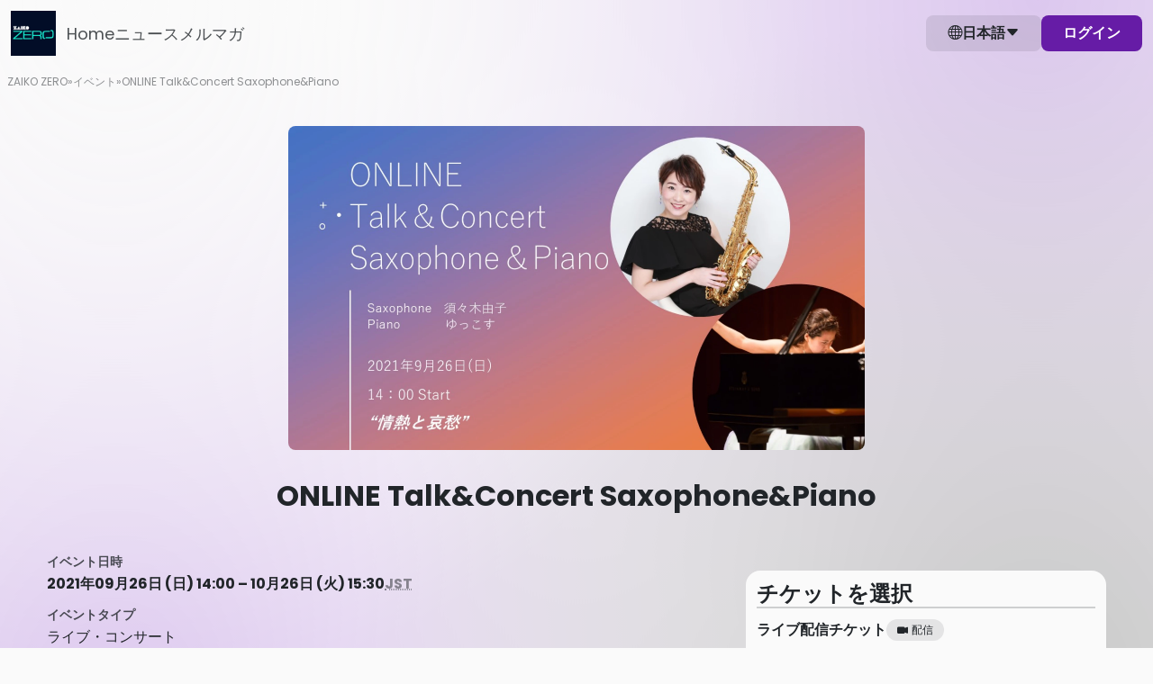

--- FILE ---
content_type: text/html; charset=utf-8
request_url: https://streaming.zaiko.io/item/341896
body_size: 19364
content:
<!DOCTYPE html>
<html lang="ja">

<head>
  <meta charset="utf-8">
  <meta name="viewport" content="width=device-width, initial-scale=1.0">
<meta name="csrf-token" content="WA5NyTE3keMwlbelsx45QqoDotjFnL50jMFxdx87">
<meta name="robots" content="noindex">

    <title>ONLINE Talk&amp;Concert Saxophone&amp;Piano</title>
  
  <link rel="preconnect" href="https://streaming.zaiko.io" crossorigin>
    <link rel="preload" as="font" type="font/woff2" href="https://cdn.zaiko.io/056cd97b-1104-4b32-a3bc-e8e55bda5586/assets/fonts/Poppins-Regular.woff2" crossorigin>
  <link rel="preload" as="font" type="font/woff2" href="https://cdn.zaiko.io/056cd97b-1104-4b32-a3bc-e8e55bda5586/assets/fonts/Poppins-SemiBold.woff2" crossorigin>
  <link rel="preload" as="font" type="font/woff2" href="https://cdn.zaiko.io/056cd97b-1104-4b32-a3bc-e8e55bda5586/assets/fonts/Poppins-Bold.woff2" crossorigin>
  <style>
    @font-face {
        font-family: 'Poppins';
        font-style: normal;
        font-weight: 400;
        font-display: swap;
        src: url(https://cdn.zaiko.io/056cd97b-1104-4b32-a3bc-e8e55bda5586/assets/fonts/Poppins-Regular.woff2) format('woff2');
    }
    @font-face {
        font-family: 'Poppins';
        font-style: normal;
        font-weight: 600;
        font-display: swap;
        src: url(https://cdn.zaiko.io/056cd97b-1104-4b32-a3bc-e8e55bda5586/assets/fonts/Poppins-SemiBold.woff2) format('woff2');
    }
    @font-face {
        font-family: 'Poppins';
        font-style: normal;
        font-weight: 700;
        font-display: swap;
        src: url(https://cdn.zaiko.io/056cd97b-1104-4b32-a3bc-e8e55bda5586/assets/fonts/Poppins-Bold.woff2) format('woff2');
    }
  </style>
  
  <link rel="preconnect" href="https://cdn.zaiko.io" />
  <link rel="manifest" href="https://cdn.zaiko.io/056cd97b-1104-4b32-a3bc-e8e55bda5586/manifest.webmanifest">
      <link rel="icon" href="https://media.zaiko.io/zaiko/bh_100/bw_100/1_3we03pht1mde6vqedgccr.png">
    <link rel="apple-touch-icon" href="https://cdn.zaiko.io/056cd97b-1104-4b32-a3bc-e8e55bda5586/apple-touch-icon.png">
  <link rel="alternate" hreflang="ja" href="https://streaming.zaiko.io/ja/item/341896" />
<link rel="alternate" hreflang="x-default" href="https://streaming.zaiko.io/item/341896" />

  
    <meta property="og:title" content="ONLINE Talk&amp;Concert Saxophone&amp;Piano" />
  <meta property="og:type" content="website" />
  <meta property="og:url" content="https://streaming.zaiko.io/item/341896" />
  <meta property="og:image" content="https://media.zaiko.io/zaiko/pf_1/1_3x33yt7ry02uqoavuylpa" />
  <meta property="og:locale" content="ja" />
  <meta property="og:site_name" content="ZAIKO ZERO" />
  <meta property="og:description" content="ONLINE Talk&amp;amp;Concert Saxophone&amp;amp;Pianoの配信のチケット情報ページです。日程を確認し、簡単にオンラインで購入できます。">
  <meta name="twitter:card" content="summary_large_image">
  <meta name="twitter:description" content="ONLINE Talk&amp;amp;Concert Saxophone&amp;amp;Pianoの配信のチケット情報ページです。日程を確認し、簡単にオンラインで購入できます。">
  <meta name="description" content="ONLINE Talk&amp;amp;Concert Saxophone&amp;amp;Pianoの配信のチケット情報ページです。日程を確認し、簡単にオンラインで購入できます。">
        <meta name="theme-color" content="#FAFAFA">
  
  
  <script type="text/javascript" nonce="m8MWLCSWAlUj9ZL655VZcfj8rCemPpMd7m8sep13">const Ziggy={"url":"https:\/\/streaming.zaiko.io","port":null,"defaults":{},"routes":{"zcs.login":{"uri":"login","methods":["GET","HEAD"],"wheres":{"id":"[0-9]+","profile_domain":"^(?!zaiko\\.io)[a-z0-9.\\-]+"},"domain":"creators.zaiko.io"},"zcs.supported-timezones":{"uri":"supported-timezones","methods":["GET","HEAD"],"wheres":{"id":"[0-9]+","profile_domain":"^(?!zaiko\\.io)[a-z0-9.\\-]+"},"domain":"creators.zaiko.io"},"zcs.index":{"uri":"\/","methods":["GET","HEAD"],"wheres":{"id":"[0-9]+","profile_domain":"^(?!zaiko\\.io)[a-z0-9.\\-]+"},"domain":"creators.zaiko.io"},"zcs.asset.store":{"uri":"assets\/upload","methods":["POST"],"wheres":{"id":"[0-9]+","profile_domain":"^(?!zaiko\\.io)[a-z0-9.\\-]+"},"domain":"creators.zaiko.io"},"zcs.email-verification.verify":{"uri":"email-verification\/verify","methods":["POST"],"wheres":{"id":"[0-9]+","profile_domain":"^(?!zaiko\\.io)[a-z0-9.\\-]+"},"domain":"creators.zaiko.io"},"zcs.email-verification.resend":{"uri":"email-verification\/resend","methods":["POST"],"wheres":{"id":"[0-9]+","profile_domain":"^(?!zaiko\\.io)[a-z0-9.\\-]+"},"domain":"creators.zaiko.io"},"zcs.profile.create":{"uri":"profile\/create","methods":["GET","HEAD"],"wheres":{"id":"[0-9]+","profile_domain":"^(?!zaiko\\.io)[a-z0-9.\\-]+"},"domain":"creators.zaiko.io"},"zcs.profile.store":{"uri":"profile\/create","methods":["POST"],"wheres":{"id":"[0-9]+","profile_domain":"^(?!zaiko\\.io)[a-z0-9.\\-]+"},"domain":"creators.zaiko.io"},"zcs.generated_document.status":{"uri":"generated-document\/{generated_document}\/status","methods":["GET","HEAD"],"wheres":{"id":"[0-9]+","profile_domain":"^(?!zaiko\\.io)[a-z0-9.\\-]+"},"domain":"creators.zaiko.io","parameters":["generated_document"],"bindings":{"generated_document":"filepath_md5"}},"zcs.generated_document.download":{"uri":"generated-document\/{generated_document}\/download","methods":["GET","HEAD"],"wheres":{"id":"[0-9]+","profile_domain":"^(?!zaiko\\.io)[a-z0-9.\\-]+"},"domain":"creators.zaiko.io","parameters":["generated_document"],"bindings":{"generated_document":"filepath_md5"}},"zcs.subscriptions.index":{"uri":"{profileFromCode}\/subscriptions","methods":["GET","HEAD"],"wheres":{"id":"[0-9]+","profile_domain":"^(?!zaiko\\.io)[a-z0-9.\\-]+"},"domain":"creators.zaiko.io","parameters":["profileFromCode"]},"zcs.subscriptions.create":{"uri":"{profileFromCode}\/subscriptions\/create","methods":["GET","HEAD"],"wheres":{"id":"[0-9]+","profile_domain":"^(?!zaiko\\.io)[a-z0-9.\\-]+"},"domain":"creators.zaiko.io","parameters":["profileFromCode"]},"zcs.subscriptions.store":{"uri":"{profileFromCode}\/subscriptions","methods":["POST"],"wheres":{"id":"[0-9]+","profile_domain":"^(?!zaiko\\.io)[a-z0-9.\\-]+"},"domain":"creators.zaiko.io","parameters":["profileFromCode"]},"zcs.subscriptions.show":{"uri":"{profileFromCode}\/subscriptions\/{group}","methods":["GET","HEAD"],"wheres":{"id":"[0-9]+","profile_domain":"^(?!zaiko\\.io)[a-z0-9.\\-]+"},"domain":"creators.zaiko.io","parameters":["profileFromCode","group"]},"zcs.subscriptions.edit":{"uri":"{profileFromCode}\/subscriptions\/{group}\/edit","methods":["GET","HEAD"],"wheres":{"id":"[0-9]+","profile_domain":"^(?!zaiko\\.io)[a-z0-9.\\-]+"},"domain":"creators.zaiko.io","parameters":["profileFromCode","group"]},"zcs.subscriptions.update":{"uri":"{profileFromCode}\/subscriptions\/{group}","methods":["PUT","PATCH"],"wheres":{"id":"[0-9]+","profile_domain":"^(?!zaiko\\.io)[a-z0-9.\\-]+"},"domain":"creators.zaiko.io","parameters":["profileFromCode","group"]},"zcs.subscriptions.subscribers":{"uri":"{profileFromCode}\/subscriptions\/{group}\/subscribers","methods":["GET","HEAD"],"wheres":{"id":"[0-9]+","profile_domain":"^(?!zaiko\\.io)[a-z0-9.\\-]+"},"domain":"creators.zaiko.io","parameters":["profileFromCode","group"]},"zcs.subscriptions.subscribers.csv.start":{"uri":"{profileFromCode}\/subscriptions\/{group}\/subscribers\/csv","methods":["POST"],"wheres":{"id":"[0-9]+","profile_domain":"^(?!zaiko\\.io)[a-z0-9.\\-]+"},"domain":"creators.zaiko.io","parameters":["profileFromCode","group"]},"zcs.subscriptions.visibility":{"uri":"{profileFromCode}\/subscriptions\/{group}\/visibility","methods":["POST"],"wheres":{"id":"[0-9]+","profile_domain":"^(?!zaiko\\.io)[a-z0-9.\\-]+"},"domain":"creators.zaiko.io","parameters":["profileFromCode","group"]},"zcs.subscriptions.programs.index":{"uri":"{profileFromCode}\/subscriptions\/{group}\/programs","methods":["GET","HEAD"],"wheres":{"id":"[0-9]+","profile_domain":"^(?!zaiko\\.io)[a-z0-9.\\-]+"},"domain":"creators.zaiko.io","parameters":["profileFromCode","group"]},"zcs.subscriptions.programs.create":{"uri":"{profileFromCode}\/subscriptions\/{group}\/programs\/create","methods":["GET","HEAD"],"wheres":{"id":"[0-9]+","profile_domain":"^(?!zaiko\\.io)[a-z0-9.\\-]+"},"domain":"creators.zaiko.io","parameters":["profileFromCode","group"]},"zcs.subscriptions.programs.store":{"uri":"{profileFromCode}\/subscriptions\/{group}\/programs","methods":["POST"],"wheres":{"id":"[0-9]+","profile_domain":"^(?!zaiko\\.io)[a-z0-9.\\-]+"},"domain":"creators.zaiko.io","parameters":["profileFromCode","group"]},"zcs.subscriptions.programs.show":{"uri":"{profileFromCode}\/subscriptions\/{group}\/programs\/{program}","methods":["GET","HEAD"],"wheres":{"id":"[0-9]+","profile_domain":"^(?!zaiko\\.io)[a-z0-9.\\-]+"},"domain":"creators.zaiko.io","parameters":["profileFromCode","group","program"]},"zcs.subscriptions.programs.edit":{"uri":"{profileFromCode}\/subscriptions\/{group}\/programs\/{program}\/edit","methods":["GET","HEAD"],"wheres":{"id":"[0-9]+","profile_domain":"^(?!zaiko\\.io)[a-z0-9.\\-]+"},"domain":"creators.zaiko.io","parameters":["profileFromCode","group","program"]},"zcs.subscriptions.programs.update":{"uri":"{profileFromCode}\/subscriptions\/{group}\/programs\/{program}","methods":["PUT","PATCH"],"wheres":{"id":"[0-9]+","profile_domain":"^(?!zaiko\\.io)[a-z0-9.\\-]+"},"domain":"creators.zaiko.io","parameters":["profileFromCode","group","program"]},"zcs.subscriptions.programs.order":{"uri":"{profileFromCode}\/subscriptions\/{group}\/programs\/order","methods":["POST"],"wheres":{"id":"[0-9]+","profile_domain":"^(?!zaiko\\.io)[a-z0-9.\\-]+"},"domain":"creators.zaiko.io","parameters":["profileFromCode","group"]},"zcs.subscriptions.programs.medias.store":{"uri":"{profileFromCode}\/subscriptions\/{group}\/programs\/{program}\/medias","methods":["POST"],"wheres":{"id":"[0-9]+","profile_domain":"^(?!zaiko\\.io)[a-z0-9.\\-]+"},"domain":"creators.zaiko.io","parameters":["profileFromCode","group","program"]},"zcs.subscriptions.programs.medias.update":{"uri":"{profileFromCode}\/subscriptions\/{group}\/programs\/{program}\/medias\/{media}","methods":["PUT","PATCH"],"wheres":{"id":"[0-9]+","profile_domain":"^(?!zaiko\\.io)[a-z0-9.\\-]+"},"domain":"creators.zaiko.io","parameters":["profileFromCode","group","program","media"]},"zcs.subscriptions.programs.medias.upload":{"uri":"{profileFromCode}\/subscriptions\/{group}\/programs\/{program}\/upload","methods":["GET","HEAD"],"wheres":{"id":"[0-9]+","profile_domain":"^(?!zaiko\\.io)[a-z0-9.\\-]+"},"domain":"creators.zaiko.io","parameters":["profileFromCode","group","program"]},"zcs.subscriptions.programs.medias.order":{"uri":"{profileFromCode}\/subscriptions\/{group}\/programs\/{program}\/medias\/order","methods":["POST"],"wheres":{"id":"[0-9]+","profile_domain":"^(?!zaiko\\.io)[a-z0-9.\\-]+"},"domain":"creators.zaiko.io","parameters":["profileFromCode","group","program"]},"zcs.profile.asset.store":{"uri":"{profileFromCode}\/assets\/upload","methods":["POST"],"wheres":{"id":"[0-9]+","profile_domain":"^(?!zaiko\\.io)[a-z0-9.\\-]+"},"domain":"creators.zaiko.io","parameters":["profileFromCode"]},"zcs.dashboard":{"uri":"{profileFromCode}\/dashboard","methods":["GET","HEAD"],"wheres":{"id":"[0-9]+","profile_domain":"^(?!zaiko\\.io)[a-z0-9.\\-]+"},"domain":"creators.zaiko.io","parameters":["profileFromCode"]},"zcs.dashboard.sales.paginate":{"uri":"{profileFromCode}\/dashboard\/sales\/paginate","methods":["GET","HEAD"],"wheres":{"id":"[0-9]+","profile_domain":"^(?!zaiko\\.io)[a-z0-9.\\-]+"},"domain":"creators.zaiko.io","parameters":["profileFromCode"]},"zcs.venues.search":{"uri":"{profileFromCode}\/venues","methods":["GET","HEAD"],"wheres":{"id":"[0-9]+","profile_domain":"^(?!zaiko\\.io)[a-z0-9.\\-]+"},"domain":"creators.zaiko.io","parameters":["profileFromCode"]},"zcs.venues.countries":{"uri":"{profileFromCode}\/venues\/countries","methods":["GET","HEAD"],"wheres":{"id":"[0-9]+","profile_domain":"^(?!zaiko\\.io)[a-z0-9.\\-]+"},"domain":"creators.zaiko.io","parameters":["profileFromCode"]},"zcs.venues.regions":{"uri":"{profileFromCode}\/venues\/regions","methods":["GET","HEAD"],"wheres":{"id":"[0-9]+","profile_domain":"^(?!zaiko\\.io)[a-z0-9.\\-]+"},"domain":"creators.zaiko.io","parameters":["profileFromCode"]},"zcs.venues.cities":{"uri":"{profileFromCode}\/venues\/cities","methods":["GET","HEAD"],"wheres":{"id":"[0-9]+","profile_domain":"^(?!zaiko\\.io)[a-z0-9.\\-]+"},"domain":"creators.zaiko.io","parameters":["profileFromCode"]},"zcs.venues.address-components":{"uri":"{profileFromCode}\/venues\/address-components","methods":["GET","HEAD"],"wheres":{"id":"[0-9]+","profile_domain":"^(?!zaiko\\.io)[a-z0-9.\\-]+"},"domain":"creators.zaiko.io","parameters":["profileFromCode"]},"zcs.venues.store":{"uri":"{profileFromCode}\/venues","methods":["POST"],"wheres":{"id":"[0-9]+","profile_domain":"^(?!zaiko\\.io)[a-z0-9.\\-]+"},"domain":"creators.zaiko.io","parameters":["profileFromCode"]},"zcs.artists.search":{"uri":"{profileFromCode}\/artists\/search","methods":["GET","HEAD"],"wheres":{"id":"[0-9]+","profile_domain":"^(?!zaiko\\.io)[a-z0-9.\\-]+"},"domain":"creators.zaiko.io","parameters":["profileFromCode"]},"zcs.artists.search.bulk":{"uri":"{profileFromCode}\/artists\/search\/bulk","methods":["GET","HEAD"],"wheres":{"id":"[0-9]+","profile_domain":"^(?!zaiko\\.io)[a-z0-9.\\-]+"},"domain":"creators.zaiko.io","parameters":["profileFromCode"]},"zcs.onboarding.task.skip":{"uri":"{profileFromCode}\/onboarding\/tasks\/skip","methods":["POST"],"wheres":{"id":"[0-9]+","profile_domain":"^(?!zaiko\\.io)[a-z0-9.\\-]+"},"domain":"creators.zaiko.io","parameters":["profileFromCode"]},"zcs.onboarding.wizard.close":{"uri":"{profileFromCode}\/onboarding\/wizard\/close","methods":["POST"],"wheres":{"id":"[0-9]+","profile_domain":"^(?!zaiko\\.io)[a-z0-9.\\-]+"},"domain":"creators.zaiko.io","parameters":["profileFromCode"]},"zcs.news.index":{"uri":"{profileFromCode}\/news","methods":["GET","HEAD"],"wheres":{"id":"[0-9]+","profile_domain":"^(?!zaiko\\.io)[a-z0-9.\\-]+"},"domain":"creators.zaiko.io","parameters":["profileFromCode"]},"zcs.news.create":{"uri":"{profileFromCode}\/news\/create","methods":["GET","HEAD"],"wheres":{"id":"[0-9]+","profile_domain":"^(?!zaiko\\.io)[a-z0-9.\\-]+"},"domain":"creators.zaiko.io","parameters":["profileFromCode"]},"zcs.news.store":{"uri":"{profileFromCode}\/news","methods":["POST"],"wheres":{"id":"[0-9]+","profile_domain":"^(?!zaiko\\.io)[a-z0-9.\\-]+"},"domain":"creators.zaiko.io","parameters":["profileFromCode"]},"zcs.news.show":{"uri":"{profileFromCode}\/news\/{post}","methods":["GET","HEAD"],"wheres":{"id":"[0-9]+","profile_domain":"^(?!zaiko\\.io)[a-z0-9.\\-]+"},"domain":"creators.zaiko.io","parameters":["profileFromCode","post"]},"zcs.news.edit":{"uri":"{profileFromCode}\/news\/{post}\/edit","methods":["GET","HEAD"],"wheres":{"id":"[0-9]+","profile_domain":"^(?!zaiko\\.io)[a-z0-9.\\-]+"},"domain":"creators.zaiko.io","parameters":["profileFromCode","post"]},"zcs.news.update":{"uri":"{profileFromCode}\/news\/{post}","methods":["PATCH"],"wheres":{"id":"[0-9]+","profile_domain":"^(?!zaiko\\.io)[a-z0-9.\\-]+"},"domain":"creators.zaiko.io","parameters":["profileFromCode","post"]},"zcs.news.publish":{"uri":"{profileFromCode}\/news\/{post}\/publish","methods":["PATCH"],"wheres":{"id":"[0-9]+","profile_domain":"^(?!zaiko\\.io)[a-z0-9.\\-]+"},"domain":"creators.zaiko.io","parameters":["profileFromCode","post"]},"zcs.news.status.update":{"uri":"{profileFromCode}\/news\/{post}\/status","methods":["PATCH"],"wheres":{"id":"[0-9]+","profile_domain":"^(?!zaiko\\.io)[a-z0-9.\\-]+"},"domain":"creators.zaiko.io","parameters":["profileFromCode","post"]},"zcs.news.destroy":{"uri":"{profileFromCode}\/news\/{post}","methods":["DELETE"],"wheres":{"id":"[0-9]+","profile_domain":"^(?!zaiko\\.io)[a-z0-9.\\-]+"},"domain":"creators.zaiko.io","parameters":["profileFromCode","post"]},"zcs.profile.integrations.hubspot.index":{"uri":"{profileFromCode}\/profile\/integrations\/hubspot","methods":["GET","HEAD"],"wheres":{"id":"[0-9]+","profile_domain":"^(?!zaiko\\.io)[a-z0-9.\\-]+"},"domain":"creators.zaiko.io","parameters":["profileFromCode"]},"zcs.profile.integrations.hubspot.update":{"uri":"{profileFromCode}\/profile\/integrations\/hubspot","methods":["POST"],"wheres":{"id":"[0-9]+","profile_domain":"^(?!zaiko\\.io)[a-z0-9.\\-]+"},"domain":"creators.zaiko.io","parameters":["profileFromCode"]},"zcs.profile.integrations.hubspot.link":{"uri":"{profileFromCode}\/profile\/integrations\/hubspot\/link","methods":["GET","HEAD"],"wheres":{"id":"[0-9]+","profile_domain":"^(?!zaiko\\.io)[a-z0-9.\\-]+"},"domain":"creators.zaiko.io","parameters":["profileFromCode"]},"zcs.profile.subdomain.validate":{"uri":"{profileFromCode}\/profile\/subdomain\/validate","methods":["GET","HEAD"],"wheres":{"id":"[0-9]+","profile_domain":"^(?!zaiko\\.io)[a-z0-9.\\-]+"},"domain":"creators.zaiko.io","parameters":["profileFromCode"]},"zcs.profile.create.creatorHubFromWizard":{"uri":"{profileFromCode}\/profile\/create_creator_hub_from_wizard","methods":["POST"],"wheres":{"id":"[0-9]+","profile_domain":"^(?!zaiko\\.io)[a-z0-9.\\-]+"},"domain":"creators.zaiko.io","parameters":["profileFromCode"]},"zcs.profile.ticket-fee-models":{"uri":"{profileFromCode}\/profile\/ticket-fee-models","methods":["GET","HEAD"],"wheres":{"id":"[0-9]+","profile_domain":"^(?!zaiko\\.io)[a-z0-9.\\-]+"},"domain":"creators.zaiko.io","parameters":["profileFromCode"]},"zcs.profile.spotify-access.request":{"uri":"{profileFromCode}\/profile\/request-spotify-access","methods":["POST"],"wheres":{"id":"[0-9]+","profile_domain":"^(?!zaiko\\.io)[a-z0-9.\\-]+"},"domain":"creators.zaiko.io","parameters":["profileFromCode"]},"zcs.profile.artists.store":{"uri":"{profileFromCode}\/profile\/artists","methods":["POST"],"wheres":{"id":"[0-9]+","profile_domain":"^(?!zaiko\\.io)[a-z0-9.\\-]+"},"domain":"creators.zaiko.io","parameters":["profileFromCode"]},"zcs.profile.artists.general-info":{"uri":"{profileFromCode}\/profile\/artists\/general_info","methods":["GET","HEAD"],"wheres":{"id":"[0-9]+","profile_domain":"^(?!zaiko\\.io)[a-z0-9.\\-]+"},"domain":"creators.zaiko.io","parameters":["profileFromCode"]},"zcs.profile.artists.check-url":{"uri":"{profileFromCode}\/profile\/artists\/check_url","methods":["POST"],"wheres":{"id":"[0-9]+","profile_domain":"^(?!zaiko\\.io)[a-z0-9.\\-]+"},"domain":"creators.zaiko.io","parameters":["profileFromCode"]},"zcs.coupons.index":{"uri":"{profileFromCode}\/coupons","methods":["GET","HEAD"],"wheres":{"id":"[0-9]+","profile_domain":"^(?!zaiko\\.io)[a-z0-9.\\-]+"},"domain":"creators.zaiko.io","parameters":["profileFromCode"]},"zcs.coupons.create":{"uri":"{profileFromCode}\/coupons\/create","methods":["GET","HEAD"],"wheres":{"id":"[0-9]+","profile_domain":"^(?!zaiko\\.io)[a-z0-9.\\-]+"},"domain":"creators.zaiko.io","parameters":["profileFromCode"]},"zcs.coupons.store":{"uri":"{profileFromCode}\/coupons","methods":["POST"],"wheres":{"id":"[0-9]+","profile_domain":"^(?!zaiko\\.io)[a-z0-9.\\-]+"},"domain":"creators.zaiko.io","parameters":["profileFromCode"]},"zcs.coupons.show":{"uri":"{profileFromCode}\/coupons\/{coupon}","methods":["GET","HEAD"],"wheres":{"id":"[0-9]+","profile_domain":"^(?!zaiko\\.io)[a-z0-9.\\-]+"},"domain":"creators.zaiko.io","parameters":["profileFromCode","coupon"]},"zcs.coupons.usage-details-export.start":{"uri":"{profileFromCode}\/coupons\/{coupon}\/export-usage-details","methods":["POST"],"wheres":{"id":"[0-9]+","profile_domain":"^(?!zaiko\\.io)[a-z0-9.\\-]+"},"domain":"creators.zaiko.io","parameters":["profileFromCode","coupon"]},"zcs.events.index":{"uri":"{profileFromCode}\/events","methods":["GET","HEAD"],"wheres":{"id":"[0-9]+","profile_domain":"^(?!zaiko\\.io)[a-z0-9.\\-]+"},"domain":"creators.zaiko.io","parameters":["profileFromCode"]},"zcs.events.create":{"uri":"{profileFromCode}\/events\/create","methods":["GET","HEAD"],"wheres":{"id":"[0-9]+","profile_domain":"^(?!zaiko\\.io)[a-z0-9.\\-]+"},"domain":"creators.zaiko.io","parameters":["profileFromCode"]},"zcs.events.store":{"uri":"{profileFromCode}\/events","methods":["POST"],"wheres":{"id":"[0-9]+","profile_domain":"^(?!zaiko\\.io)[a-z0-9.\\-]+"},"domain":"creators.zaiko.io","parameters":["profileFromCode"]},"zcs.events.upcoming.search":{"uri":"{profileFromCode}\/events\/upcoming\/search","methods":["GET","HEAD"],"wheres":{"id":"[0-9]+","profile_domain":"^(?!zaiko\\.io)[a-z0-9.\\-]+"},"domain":"creators.zaiko.io","parameters":["profileFromCode"]},"zcs.events.available-currencies":{"uri":"{profileFromCode}\/events\/available-currencies","methods":["GET","HEAD"],"wheres":{"id":"[0-9]+","profile_domain":"^(?!zaiko\\.io)[a-z0-9.\\-]+"},"domain":"creators.zaiko.io","parameters":["profileFromCode"]},"zcs.events.show":{"uri":"{profileFromCode}\/events\/{event}","methods":["GET","HEAD"],"wheres":{"id":"[0-9]+","profile_domain":"^(?!zaiko\\.io)[a-z0-9.\\-]+"},"domain":"creators.zaiko.io","parameters":["profileFromCode","event"]},"zcs.events.edit":{"uri":"{profileFromCode}\/events\/{event}\/edit","methods":["GET","HEAD"],"wheres":{"id":"[0-9]+","profile_domain":"^(?!zaiko\\.io)[a-z0-9.\\-]+"},"domain":"creators.zaiko.io","parameters":["profileFromCode","event"]},"zcs.events.update":{"uri":"{profileFromCode}\/events\/{event}","methods":["PATCH"],"wheres":{"id":"[0-9]+","profile_domain":"^(?!zaiko\\.io)[a-z0-9.\\-]+"},"domain":"creators.zaiko.io","parameters":["profileFromCode","event"]},"zcs.events.participants.index":{"uri":"{profileFromCode}\/events\/{event}\/participants","methods":["GET","HEAD"],"wheres":{"id":"[0-9]+","profile_domain":"^(?!zaiko\\.io)[a-z0-9.\\-]+"},"domain":"creators.zaiko.io","parameters":["profileFromCode","event"]},"zcs.events.communications.index":{"uri":"{profileFromCode}\/events\/{event}\/communications","methods":["GET","HEAD"],"wheres":{"id":"[0-9]+","profile_domain":"^(?!zaiko\\.io)[a-z0-9.\\-]+"},"domain":"creators.zaiko.io","parameters":["profileFromCode","event"]},"zcs.events.promotions.index":{"uri":"{profileFromCode}\/events\/{event}\/promotions","methods":["GET","HEAD"],"wheres":{"id":"[0-9]+","profile_domain":"^(?!zaiko\\.io)[a-z0-9.\\-]+"},"domain":"creators.zaiko.io","parameters":["profileFromCode","event"]},"zcs.events.promotions.spotify-listing.remove":{"uri":"{profileFromCode}\/events\/{event}\/promotions\/remove-spotify-listing","methods":["PATCH"],"wheres":{"id":"[0-9]+","profile_domain":"^(?!zaiko\\.io)[a-z0-9.\\-]+"},"domain":"creators.zaiko.io","parameters":["profileFromCode","event"]},"zcs.events.promotions.spotify-listing.enable":{"uri":"{profileFromCode}\/events\/{event}\/promotions\/enable-spotify-listing","methods":["POST"],"wheres":{"id":"[0-9]+","profile_domain":"^(?!zaiko\\.io)[a-z0-9.\\-]+"},"domain":"creators.zaiko.io","parameters":["profileFromCode","event"]},"zcs.events.questionnaires.index":{"uri":"{profileFromCode}\/events\/{event}\/questionnaires","methods":["GET","HEAD"],"wheres":{"id":"[0-9]+","profile_domain":"^(?!zaiko\\.io)[a-z0-9.\\-]+"},"domain":"creators.zaiko.io","parameters":["profileFromCode","event"]},"zcs.events.participant-info.settings":{"uri":"{profileFromCode}\/events\/{event}\/participant-information\/settings","methods":["GET","HEAD"],"wheres":{"id":"[0-9]+","profile_domain":"^(?!zaiko\\.io)[a-z0-9.\\-]+"},"domain":"creators.zaiko.io","parameters":["profileFromCode","event"]},"zcs.events.apply.participant-info.settings":{"uri":"{profileFromCode}\/events\/{event}\/participant-information\/settings","methods":["POST"],"wheres":{"id":"[0-9]+","profile_domain":"^(?!zaiko\\.io)[a-z0-9.\\-]+"},"domain":"creators.zaiko.io","parameters":["profileFromCode","event"]},"zcs.events.payout-report.index":{"uri":"{profileFromCode}\/events\/{event}\/payout-report","methods":["GET","HEAD"],"wheres":{"id":"[0-9]+","profile_domain":"^(?!zaiko\\.io)[a-z0-9.\\-]+"},"domain":"creators.zaiko.io","parameters":["profileFromCode","event"]},"zcs.events.publish":{"uri":"{profileFromCode}\/events\/{event}\/publish","methods":["POST"],"wheres":{"id":"[0-9]+","profile_domain":"^(?!zaiko\\.io)[a-z0-9.\\-]+"},"domain":"creators.zaiko.io","parameters":["profileFromCode","event"]},"zcs.events.status.update":{"uri":"{profileFromCode}\/events\/{event}\/status","methods":["PATCH"],"wheres":{"id":"[0-9]+","profile_domain":"^(?!zaiko\\.io)[a-z0-9.\\-]+"},"domain":"creators.zaiko.io","parameters":["profileFromCode","event"]},"zcs.events.ticket-members-export.start":{"uri":"{profileFromCode}\/events\/{event}\/ticket-members\/csv\/start","methods":["POST"],"wheres":{"id":"[0-9]+","profile_domain":"^(?!zaiko\\.io)[a-z0-9.\\-]+"},"domain":"creators.zaiko.io","parameters":["profileFromCode","event"]},"zcs.events.check-in-activity-export.start":{"uri":"{profileFromCode}\/events\/{event}\/check-in-activity\/csv\/start","methods":["POST"],"wheres":{"id":"[0-9]+","profile_domain":"^(?!zaiko\\.io)[a-z0-9.\\-]+"},"domain":"creators.zaiko.io","parameters":["profileFromCode","event"]},"zcs.events.payout-details":{"uri":"{profileFromCode}\/events\/{event}\/payout-details","methods":["GET","HEAD"],"wheres":{"id":"[0-9]+","profile_domain":"^(?!zaiko\\.io)[a-z0-9.\\-]+"},"domain":"creators.zaiko.io","parameters":["profileFromCode","event"]},"zcs.events.demographics.index":{"uri":"{profileFromCode}\/events\/{event}\/demographics","methods":["GET","HEAD"],"wheres":{"id":"[0-9]+","profile_domain":"^(?!zaiko\\.io)[a-z0-9.\\-]+"},"domain":"creators.zaiko.io","parameters":["profileFromCode","event"]},"zcs.events.emails.index":{"uri":"{profileFromCode}\/events\/{event}\/emails","methods":["GET","HEAD"],"wheres":{"id":"[0-9]+","profile_domain":"^(?!zaiko\\.io)[a-z0-9.\\-]+"},"domain":"creators.zaiko.io","parameters":["profileFromCode","event"]},"zcs.events.emails.create":{"uri":"{profileFromCode}\/events\/{event}\/emails\/create","methods":["GET","HEAD"],"wheres":{"id":"[0-9]+","profile_domain":"^(?!zaiko\\.io)[a-z0-9.\\-]+"},"domain":"creators.zaiko.io","parameters":["profileFromCode","event"]},"zcs.events.emails.store":{"uri":"{profileFromCode}\/events\/{event}\/emails","methods":["POST"],"wheres":{"id":"[0-9]+","profile_domain":"^(?!zaiko\\.io)[a-z0-9.\\-]+"},"domain":"creators.zaiko.io","parameters":["profileFromCode","event"]},"zcs.events.emails.emails-by-page":{"uri":"{profileFromCode}\/events\/{event}\/emails\/emails-by-page","methods":["GET","HEAD"],"wheres":{"id":"[0-9]+","profile_domain":"^(?!zaiko\\.io)[a-z0-9.\\-]+"},"domain":"creators.zaiko.io","parameters":["profileFromCode","event"]},"zcs.events.emails.show":{"uri":"{profileFromCode}\/events\/{event}\/emails\/{email}","methods":["GET","HEAD"],"wheres":{"id":"[0-9]+","profile_domain":"^(?!zaiko\\.io)[a-z0-9.\\-]+"},"domain":"creators.zaiko.io","parameters":["profileFromCode","event","email"]},"zcs.events.emails.add-recipients":{"uri":"{profileFromCode}\/events\/{event}\/emails\/{email}\/add-recipients","methods":["GET","HEAD"],"wheres":{"id":"[0-9]+","profile_domain":"^(?!zaiko\\.io)[a-z0-9.\\-]+"},"domain":"creators.zaiko.io","parameters":["profileFromCode","event","email"]},"zcs.events.emails.edit":{"uri":"{profileFromCode}\/events\/{event}\/emails\/{email}\/edit","methods":["GET","HEAD"],"wheres":{"id":"[0-9]+","profile_domain":"^(?!zaiko\\.io)[a-z0-9.\\-]+"},"domain":"creators.zaiko.io","parameters":["profileFromCode","event","email"]},"zcs.events.emails.edit-on-create-wizard":{"uri":"{profileFromCode}\/events\/{event}\/emails\/{email}\/edit-on-create-wizard","methods":["GET","HEAD"],"wheres":{"id":"[0-9]+","profile_domain":"^(?!zaiko\\.io)[a-z0-9.\\-]+"},"domain":"creators.zaiko.io","parameters":["profileFromCode","event","email"]},"zcs.events.emails.edit-recipients":{"uri":"{profileFromCode}\/events\/{event}\/emails\/{email}\/edit-recipients","methods":["GET","HEAD"],"wheres":{"id":"[0-9]+","profile_domain":"^(?!zaiko\\.io)[a-z0-9.\\-]+"},"domain":"creators.zaiko.io","parameters":["profileFromCode","event","email"]},"zcs.events.emails.recipients":{"uri":"{profileFromCode}\/events\/{event}\/emails\/{email}\/recipients","methods":["GET","HEAD"],"wheres":{"id":"[0-9]+","profile_domain":"^(?!zaiko\\.io)[a-z0-9.\\-]+"},"domain":"creators.zaiko.io","parameters":["profileFromCode","event","email"]},"zcs.events.emails.recipients-by-page":{"uri":"{profileFromCode}\/events\/{event}\/emails\/{email}\/recipients-by-page","methods":["GET","HEAD"],"wheres":{"id":"[0-9]+","profile_domain":"^(?!zaiko\\.io)[a-z0-9.\\-]+"},"domain":"creators.zaiko.io","parameters":["profileFromCode","event","email"]},"zcs.events.emails.selectable-recipients-by-page":{"uri":"{profileFromCode}\/events\/{event}\/emails\/{email}\/selectable-recipients-by-page","methods":["POST"],"wheres":{"id":"[0-9]+","profile_domain":"^(?!zaiko\\.io)[a-z0-9.\\-]+"},"domain":"creators.zaiko.io","parameters":["profileFromCode","event","email"]},"zcs.events.emails.update":{"uri":"{profileFromCode}\/events\/{event}\/emails\/{email}\/update","methods":["PATCH"],"wheres":{"id":"[0-9]+","profile_domain":"^(?!zaiko\\.io)[a-z0-9.\\-]+"},"domain":"creators.zaiko.io","parameters":["profileFromCode","event","email"]},"zcs.events.emails.set-to-draft":{"uri":"{profileFromCode}\/events\/{event}\/emails\/{email}\/set-to-draft","methods":["PATCH"],"wheres":{"id":"[0-9]+","profile_domain":"^(?!zaiko\\.io)[a-z0-9.\\-]+"},"domain":"creators.zaiko.io","parameters":["profileFromCode","event","email"]},"zcs.events.emails.save-segments":{"uri":"{profileFromCode}\/events\/{event}\/emails\/{email}\/save-segments","methods":["POST"],"wheres":{"id":"[0-9]+","profile_domain":"^(?!zaiko\\.io)[a-z0-9.\\-]+"},"domain":"creators.zaiko.io","parameters":["profileFromCode","event","email"]},"zcs.events.emails.duplicate":{"uri":"{profileFromCode}\/events\/{event}\/emails\/{email}\/duplicate","methods":["POST"],"wheres":{"id":"[0-9]+","profile_domain":"^(?!zaiko\\.io)[a-z0-9.\\-]+"},"domain":"creators.zaiko.io","parameters":["profileFromCode","event","email"]},"zcs.events.emails.send-test":{"uri":"{profileFromCode}\/events\/{event}\/emails\/{email}\/send-test","methods":["POST"],"wheres":{"id":"[0-9]+","profile_domain":"^(?!zaiko\\.io)[a-z0-9.\\-]+"},"domain":"creators.zaiko.io","parameters":["profileFromCode","event","email"]},"zcs.events.emails.send":{"uri":"{profileFromCode}\/events\/{event}\/emails\/{email}\/send","methods":["POST"],"wheres":{"id":"[0-9]+","profile_domain":"^(?!zaiko\\.io)[a-z0-9.\\-]+"},"domain":"creators.zaiko.io","parameters":["profileFromCode","event","email"]},"zcs.events.emails.update-ongoing-status":{"uri":"{profileFromCode}\/events\/{event}\/emails\/{email}\/update-ongoing-status","methods":["PATCH"],"wheres":{"id":"[0-9]+","profile_domain":"^(?!zaiko\\.io)[a-z0-9.\\-]+"},"domain":"creators.zaiko.io","parameters":["profileFromCode","event","email"]},"zcs.events.emails.check-sent-status":{"uri":"{profileFromCode}\/events\/{event}\/emails\/{email}\/check-sent-status","methods":["POST"],"wheres":{"id":"[0-9]+","profile_domain":"^(?!zaiko\\.io)[a-z0-9.\\-]+"},"domain":"creators.zaiko.io","parameters":["profileFromCode","event","email"]},"zcs.events.emails.schedule":{"uri":"{profileFromCode}\/events\/{event}\/emails\/{email}\/schedule","methods":["POST"],"wheres":{"id":"[0-9]+","profile_domain":"^(?!zaiko\\.io)[a-z0-9.\\-]+"},"domain":"creators.zaiko.io","parameters":["profileFromCode","event","email"]},"zcs.events.emails.upload-recipient-list":{"uri":"{profileFromCode}\/events\/{event}\/emails\/{email}\/upload-recipient-list","methods":["POST"],"wheres":{"id":"[0-9]+","profile_domain":"^(?!zaiko\\.io)[a-z0-9.\\-]+"},"domain":"creators.zaiko.io","parameters":["profileFromCode","event","email"]},"zcs.events.tickets.index":{"uri":"{profileFromCode}\/events\/{event}\/tickets","methods":["GET","HEAD"],"wheres":{"id":"[0-9]+","profile_domain":"^(?!zaiko\\.io)[a-z0-9.\\-]+"},"domain":"creators.zaiko.io","parameters":["profileFromCode","event"]},"zcs.events.tickets.create":{"uri":"{profileFromCode}\/events\/{event}\/tickets\/create","methods":["GET","HEAD"],"wheres":{"id":"[0-9]+","profile_domain":"^(?!zaiko\\.io)[a-z0-9.\\-]+"},"domain":"creators.zaiko.io","parameters":["profileFromCode","event"]},"zcs.events.tickets.store":{"uri":"{profileFromCode}\/events\/{event}\/tickets","methods":["POST"],"wheres":{"id":"[0-9]+","profile_domain":"^(?!zaiko\\.io)[a-z0-9.\\-]+"},"domain":"creators.zaiko.io","parameters":["profileFromCode","event"]},"zcs.events.tickets.show":{"uri":"{profileFromCode}\/events\/{event}\/tickets\/{ticket}","methods":["GET","HEAD"],"wheres":{"id":"[0-9]+","profile_domain":"^(?!zaiko\\.io)[a-z0-9.\\-]+"},"domain":"creators.zaiko.io","parameters":["profileFromCode","event","ticket"]},"zcs.events.tickets.edit":{"uri":"{profileFromCode}\/events\/{event}\/tickets\/{ticket}\/edit","methods":["GET","HEAD"],"wheres":{"id":"[0-9]+","profile_domain":"^(?!zaiko\\.io)[a-z0-9.\\-]+"},"domain":"creators.zaiko.io","parameters":["profileFromCode","event","ticket"]},"zcs.events.tickets.update":{"uri":"{profileFromCode}\/events\/{event}\/tickets\/{ticket}","methods":["PATCH"],"wheres":{"id":"[0-9]+","profile_domain":"^(?!zaiko\\.io)[a-z0-9.\\-]+"},"domain":"creators.zaiko.io","parameters":["profileFromCode","event","ticket"]},"zcs.events.tickets.destroy":{"uri":"{profileFromCode}\/events\/{event}\/tickets\/{ticket}\/destroy","methods":["DELETE"],"wheres":{"id":"[0-9]+","profile_domain":"^(?!zaiko\\.io)[a-z0-9.\\-]+"},"domain":"creators.zaiko.io","parameters":["profileFromCode","event","ticket"]},"zcs.events.tickets.staff.create":{"uri":"{profileFromCode}\/events\/{event}\/tickets\/{ticket}\/create-staff","methods":["POST"],"wheres":{"id":"[0-9]+","profile_domain":"^(?!zaiko\\.io)[a-z0-9.\\-]+"},"domain":"creators.zaiko.io","parameters":["profileFromCode","event","ticket"]},"zcs.events.tickets.publish":{"uri":"{profileFromCode}\/events\/{event}\/tickets\/{ticket}\/publish","methods":["PATCH"],"wheres":{"id":"[0-9]+","profile_domain":"^(?!zaiko\\.io)[a-z0-9.\\-]+"},"domain":"creators.zaiko.io","parameters":["profileFromCode","event","ticket"]},"zcs.events.tickets.status.update":{"uri":"{profileFromCode}\/events\/{event}\/tickets\/{ticket}\/status","methods":["PATCH"],"wheres":{"id":"[0-9]+","profile_domain":"^(?!zaiko\\.io)[a-z0-9.\\-]+"},"domain":"creators.zaiko.io","parameters":["profileFromCode","event","ticket"]},"zcs.events.tickets.color-code.index":{"uri":"{profileFromCode}\/events\/{event}\/tickets\/{ticket}\/color-code","methods":["GET","HEAD"],"wheres":{"id":"[0-9]+","profile_domain":"^(?!zaiko\\.io)[a-z0-9.\\-]+"},"domain":"creators.zaiko.io","parameters":["profileFromCode","event","ticket"]},"zcs.events.tickets.color-code.update":{"uri":"{profileFromCode}\/events\/{event}\/tickets\/{ticket}\/color-code\/update","methods":["PUT"],"wheres":{"id":"[0-9]+","profile_domain":"^(?!zaiko\\.io)[a-z0-9.\\-]+"},"domain":"creators.zaiko.io","parameters":["profileFromCode","event","ticket"]},"zcs.events.tickets.questionnaires.index":{"uri":"{profileFromCode}\/events\/{event}\/tickets\/{ticket}\/questionnaires","methods":["GET","HEAD"],"wheres":{"id":"[0-9]+","profile_domain":"^(?!zaiko\\.io)[a-z0-9.\\-]+"},"domain":"creators.zaiko.io","parameters":["profileFromCode","event","ticket"]},"zcs.events.tickets.ticket-participant-info.settings":{"uri":"{profileFromCode}\/events\/{event}\/tickets\/{ticket}\/participant-information\/settings","methods":["GET","HEAD"],"wheres":{"id":"[0-9]+","profile_domain":"^(?!zaiko\\.io)[a-z0-9.\\-]+"},"domain":"creators.zaiko.io","parameters":["profileFromCode","event","ticket"]},"zcs.events.tickets.reservation-numbers.index":{"uri":"{profileFromCode}\/events\/{event}\/tickets\/{ticket}\/reservation-numbers","methods":["GET","HEAD"],"wheres":{"id":"[0-9]+","profile_domain":"^(?!zaiko\\.io)[a-z0-9.\\-]+"},"domain":"creators.zaiko.io","parameters":["profileFromCode","event","ticket"]},"zcs.events.tickets.reservation-numbers.update":{"uri":"{profileFromCode}\/events\/{event}\/tickets\/{ticket}\/reservation-numbers","methods":["PUT"],"wheres":{"id":"[0-9]+","profile_domain":"^(?!zaiko\\.io)[a-z0-9.\\-]+"},"domain":"creators.zaiko.io","parameters":["profileFromCode","event","ticket"]},"zcs.events.tickets.reservation-numbers.reset-numbers":{"uri":"{profileFromCode}\/events\/{event}\/tickets\/{ticket}\/reservation-numbers\/reset-numbers","methods":["POST"],"wheres":{"id":"[0-9]+","profile_domain":"^(?!zaiko\\.io)[a-z0-9.\\-]+"},"domain":"creators.zaiko.io","parameters":["profileFromCode","event","ticket"]},"zcs.events.tickets.reservation-numbers.upload-ranges":{"uri":"{profileFromCode}\/events\/{event}\/tickets\/{ticket}\/reservation-numbers\/upload-ranges","methods":["POST"],"wheres":{"id":"[0-9]+","profile_domain":"^(?!zaiko\\.io)[a-z0-9.\\-]+"},"domain":"creators.zaiko.io","parameters":["profileFromCode","event","ticket"]},"zcs.events.tickets.lottery.custom-emails":{"uri":"{profileFromCode}\/events\/{event}\/tickets\/{ticket}\/lottery\/custom-emails","methods":["GET","HEAD"],"wheres":{"id":"[0-9]+","profile_domain":"^(?!zaiko\\.io)[a-z0-9.\\-]+"},"domain":"creators.zaiko.io","parameters":["profileFromCode","event","ticket"]},"zcs.events.tickets.lottery.custom-emails.update":{"uri":"{profileFromCode}\/events\/{event}\/tickets\/{ticket}\/lottery\/custom-emails","methods":["PATCH"],"wheres":{"id":"[0-9]+","profile_domain":"^(?!zaiko\\.io)[a-z0-9.\\-]+"},"domain":"creators.zaiko.io","parameters":["profileFromCode","event","ticket"]},"zcs.events.tickets.lottery.download.start":{"uri":"{profileFromCode}\/events\/{event}\/tickets\/{ticket}\/lottery\/download\/csv\/start","methods":["POST"],"wheres":{"id":"[0-9]+","profile_domain":"^(?!zaiko\\.io)[a-z0-9.\\-]+"},"domain":"creators.zaiko.io","parameters":["profileFromCode","event","ticket"]},"zcs.events.tickets.lottery.index":{"uri":"{profileFromCode}\/events\/{event}\/tickets\/{ticket}\/lottery","methods":["GET","HEAD"],"wheres":{"id":"[0-9]+","profile_domain":"^(?!zaiko\\.io)[a-z0-9.\\-]+"},"domain":"creators.zaiko.io","parameters":["profileFromCode","event","ticket"]},"zcs.events.tickets.lottery.create":{"uri":"{profileFromCode}\/events\/{event}\/tickets\/{ticket}\/lottery\/create","methods":["GET","HEAD"],"wheres":{"id":"[0-9]+","profile_domain":"^(?!zaiko\\.io)[a-z0-9.\\-]+"},"domain":"creators.zaiko.io","parameters":["profileFromCode","event","ticket"]},"zcs.events.tickets.lottery.store":{"uri":"{profileFromCode}\/events\/{event}\/tickets\/{ticket}\/lottery","methods":["POST"],"wheres":{"id":"[0-9]+","profile_domain":"^(?!zaiko\\.io)[a-z0-9.\\-]+"},"domain":"creators.zaiko.io","parameters":["profileFromCode","event","ticket"]},"zcs.events.tickets.lottery.edit":{"uri":"{profileFromCode}\/events\/{event}\/tickets\/{ticket}\/lottery\/{lottery}\/edit","methods":["GET","HEAD"],"wheres":{"id":"[0-9]+","profile_domain":"^(?!zaiko\\.io)[a-z0-9.\\-]+"},"domain":"creators.zaiko.io","parameters":["profileFromCode","event","ticket","lottery"]},"zcs.events.tickets.lottery.update":{"uri":"{profileFromCode}\/events\/{event}\/tickets\/{ticket}\/lottery\/{lottery}","methods":["PUT","PATCH"],"wheres":{"id":"[0-9]+","profile_domain":"^(?!zaiko\\.io)[a-z0-9.\\-]+"},"domain":"creators.zaiko.io","parameters":["profileFromCode","event","ticket","lottery"]},"zcs.events.tickets.advanced-settings.index":{"uri":"{profileFromCode}\/events\/{event}\/tickets\/{ticket}\/advanced-settings","methods":["GET","HEAD"],"wheres":{"id":"[0-9]+","profile_domain":"^(?!zaiko\\.io)[a-z0-9.\\-]+"},"domain":"creators.zaiko.io","parameters":["profileFromCode","event","ticket"]},"zcs.events.tickets.advanced-settings.update":{"uri":"{profileFromCode}\/events\/{event}\/tickets\/{ticket}\/advanced-settings","methods":["POST"],"wheres":{"id":"[0-9]+","profile_domain":"^(?!zaiko\\.io)[a-z0-9.\\-]+"},"domain":"creators.zaiko.io","parameters":["profileFromCode","event","ticket"]},"zcs.events.streams.index":{"uri":"{profileFromCode}\/events\/{event}\/streams","methods":["GET","HEAD"],"wheres":{"id":"[0-9]+","profile_domain":"^(?!zaiko\\.io)[a-z0-9.\\-]+"},"domain":"creators.zaiko.io","parameters":["profileFromCode","event"]},"zcs.events.streams.create":{"uri":"{profileFromCode}\/events\/{event}\/streams\/create","methods":["GET","HEAD"],"wheres":{"id":"[0-9]+","profile_domain":"^(?!zaiko\\.io)[a-z0-9.\\-]+"},"domain":"creators.zaiko.io","parameters":["profileFromCode","event"]},"zcs.events.streams.store":{"uri":"{profileFromCode}\/events\/{event}\/streams","methods":["POST"],"wheres":{"id":"[0-9]+","profile_domain":"^(?!zaiko\\.io)[a-z0-9.\\-]+"},"domain":"creators.zaiko.io","parameters":["profileFromCode","event"]},"zcs.events.streams.createStartUpload":{"uri":"{profileFromCode}\/events\/{event}\/streams\/start-upload","methods":["POST"],"wheres":{"id":"[0-9]+","profile_domain":"^(?!zaiko\\.io)[a-z0-9.\\-]+"},"domain":"creators.zaiko.io","parameters":["profileFromCode","event"]},"zcs.events.streams.show":{"uri":"{profileFromCode}\/events\/{event}\/streams\/{stream}","methods":["GET","HEAD"],"wheres":{"id":"[0-9]+","profile_domain":"^(?!zaiko\\.io)[a-z0-9.\\-]+"},"domain":"creators.zaiko.io","parameters":["profileFromCode","event","stream"]},"zcs.events.streams.edit":{"uri":"{profileFromCode}\/events\/{event}\/streams\/{stream}\/edit","methods":["GET","HEAD"],"wheres":{"id":"[0-9]+","profile_domain":"^(?!zaiko\\.io)[a-z0-9.\\-]+"},"domain":"creators.zaiko.io","parameters":["profileFromCode","event","stream"]},"zcs.events.streams.conversionData":{"uri":"{profileFromCode}\/events\/{event}\/streams\/{stream}\/conversion-data","methods":["GET","HEAD"],"wheres":{"id":"[0-9]+","profile_domain":"^(?!zaiko\\.io)[a-z0-9.\\-]+"},"domain":"creators.zaiko.io","parameters":["profileFromCode","event","stream"]},"zcs.events.streams.update":{"uri":"{profileFromCode}\/events\/{event}\/streams\/{stream}","methods":["PATCH"],"wheres":{"id":"[0-9]+","profile_domain":"^(?!zaiko\\.io)[a-z0-9.\\-]+"},"domain":"creators.zaiko.io","parameters":["profileFromCode","event","stream"]},"zcs.events.streams.updateStartUpload":{"uri":"{profileFromCode}\/events\/{event}\/streams\/{stream}\/start-upload","methods":["POST"],"wheres":{"id":"[0-9]+","profile_domain":"^(?!zaiko\\.io)[a-z0-9.\\-]+"},"domain":"creators.zaiko.io","parameters":["profileFromCode","event","stream"]},"zcs.events.streams.download-uri":{"uri":"{profileFromCode}\/events\/{event}\/streams\/{stream}\/download-uri","methods":["GET","HEAD"],"wheres":{"id":"[0-9]+","profile_domain":"^(?!zaiko\\.io)[a-z0-9.\\-]+"},"domain":"creators.zaiko.io","parameters":["profileFromCode","event","stream"]},"zcs.events.streams.download-uri.status":{"uri":"{profileFromCode}\/events\/{event}\/streams\/{stream}\/download-uri\/status","methods":["GET","HEAD"],"wheres":{"id":"[0-9]+","profile_domain":"^(?!zaiko\\.io)[a-z0-9.\\-]+"},"domain":"creators.zaiko.io","parameters":["profileFromCode","event","stream"]},"zcs.events.streams.destroy":{"uri":"{profileFromCode}\/events\/{event}\/streams\/{stream}","methods":["DELETE"],"wheres":{"id":"[0-9]+","profile_domain":"^(?!zaiko\\.io)[a-z0-9.\\-]+"},"domain":"creators.zaiko.io","parameters":["profileFromCode","event","stream"]},"zcs.events.streams.streamSwaps.store":{"uri":"{profileFromCode}\/events\/{event}\/streams\/{stream}\/stream-swaps","methods":["POST"],"wheres":{"id":"[0-9]+","profile_domain":"^(?!zaiko\\.io)[a-z0-9.\\-]+"},"domain":"creators.zaiko.io","parameters":["profileFromCode","event","stream"]},"zcs.events.streams.streamSwaps.delete":{"uri":"{profileFromCode}\/events\/{event}\/streams\/{stream}\/stream-swaps","methods":["DELETE"],"wheres":{"id":"[0-9]+","profile_domain":"^(?!zaiko\\.io)[a-z0-9.\\-]+"},"domain":"creators.zaiko.io","parameters":["profileFromCode","event","stream"]},"zcs.events.streams.streamSwaps.conversionData":{"uri":"{profileFromCode}\/events\/{event}\/streams\/{stream}\/stream-swaps\/conversion-data","methods":["GET","HEAD"],"wheres":{"id":"[0-9]+","profile_domain":"^(?!zaiko\\.io)[a-z0-9.\\-]+"},"domain":"creators.zaiko.io","parameters":["profileFromCode","event","stream"]},"zcs.events.streamTests.index":{"uri":"{profileFromCode}\/events\/{event}\/stream-tests","methods":["GET","HEAD"],"wheres":{"id":"[0-9]+","profile_domain":"^(?!zaiko\\.io)[a-z0-9.\\-]+"},"domain":"creators.zaiko.io","parameters":["profileFromCode","event"]},"zcs.events.streamTests.inviteUrl":{"uri":"{profileFromCode}\/events\/{event}\/stream-tests\/invite-url","methods":["GET","HEAD"],"wheres":{"id":"[0-9]+","profile_domain":"^(?!zaiko\\.io)[a-z0-9.\\-]+"},"domain":"creators.zaiko.io","parameters":["profileFromCode","event"]},"zcs.events.streamVods.updateStatus":{"uri":"{profileFromCode}\/events\/{event}\/stream-vods\/{stream_vod}\/update-status","methods":["POST"],"wheres":{"id":"[0-9]+","profile_domain":"^(?!zaiko\\.io)[a-z0-9.\\-]+"},"domain":"creators.zaiko.io","parameters":["profileFromCode","event","stream_vod"]},"zcs.profile.members.index":{"uri":"{profileFromCode}\/audiences","methods":["GET","HEAD"],"wheres":{"id":"[0-9]+","profile_domain":"^(?!zaiko\\.io)[a-z0-9.\\-]+"},"domain":"creators.zaiko.io","parameters":["profileFromCode"]},"zcs.profile.members.mail-trackers":{"uri":"{profileFromCode}\/audiences\/{member}\/mail-trackers","methods":["GET","HEAD"],"wheres":{"id":"[0-9]+","profile_domain":"^(?!zaiko\\.io)[a-z0-9.\\-]+"},"domain":"creators.zaiko.io","parameters":["profileFromCode","member"]},"zcs.settings.monthly-payout":{"uri":"{profileFromCode}\/settings\/monthly-payout","methods":["GET","HEAD"],"wheres":{"id":"[0-9]+","profile_domain":"^(?!zaiko\\.io)[a-z0-9.\\-]+"},"domain":"creators.zaiko.io","parameters":["profileFromCode"]},"zcs.questionnaires.index":{"uri":"{profileFromCode}\/questionnaires","methods":["GET","HEAD"],"wheres":{"id":"[0-9]+","profile_domain":"^(?!zaiko\\.io)[a-z0-9.\\-]+"},"domain":"creators.zaiko.io","parameters":["profileFromCode"]},"zcs.questionnaires.create":{"uri":"{profileFromCode}\/questionnaires\/create","methods":["GET","HEAD"],"wheres":{"id":"[0-9]+","profile_domain":"^(?!zaiko\\.io)[a-z0-9.\\-]+"},"domain":"creators.zaiko.io","parameters":["profileFromCode"]},"zcs.questionnaires.store":{"uri":"{profileFromCode}\/questionnaires\/store","methods":["POST"],"wheres":{"id":"[0-9]+","profile_domain":"^(?!zaiko\\.io)[a-z0-9.\\-]+"},"domain":"creators.zaiko.io","parameters":["profileFromCode"]},"zcs.questionnaires.show":{"uri":"{profileFromCode}\/questionnaires\/{questionnaire}","methods":["GET","HEAD"],"wheres":{"id":"[0-9]+","profile_domain":"^(?!zaiko\\.io)[a-z0-9.\\-]+"},"domain":"creators.zaiko.io","parameters":["profileFromCode","questionnaire"]},"zcs.questionnaires.answers":{"uri":"{profileFromCode}\/questionnaires\/{questionnaire}\/answers","methods":["GET","HEAD"],"wheres":{"id":"[0-9]+","profile_domain":"^(?!zaiko\\.io)[a-z0-9.\\-]+"},"domain":"creators.zaiko.io","parameters":["profileFromCode","questionnaire"]},"zcs.questionnaires.answers-export.start":{"uri":"{profileFromCode}\/questionnaires\/{questionnaire}\/answers\/csv\/start","methods":["POST"],"wheres":{"id":"[0-9]+","profile_domain":"^(?!zaiko\\.io)[a-z0-9.\\-]+"},"domain":"creators.zaiko.io","parameters":["profileFromCode","questionnaire"]},"zcs.questionnaires.edit":{"uri":"{profileFromCode}\/questionnaires\/{questionnaire}\/edit","methods":["GET","HEAD"],"wheres":{"id":"[0-9]+","profile_domain":"^(?!zaiko\\.io)[a-z0-9.\\-]+"},"domain":"creators.zaiko.io","parameters":["profileFromCode","questionnaire"]},"zcs.questionnaires.update":{"uri":"{profileFromCode}\/questionnaires\/{questionnaire}","methods":["PATCH"],"wheres":{"id":"[0-9]+","profile_domain":"^(?!zaiko\\.io)[a-z0-9.\\-]+"},"domain":"creators.zaiko.io","parameters":["profileFromCode","questionnaire"]},"zcs.questionnaires.delete":{"uri":"{profileFromCode}\/questionnaires\/{questionnaire}","methods":["DELETE"],"wheres":{"id":"[0-9]+","profile_domain":"^(?!zaiko\\.io)[a-z0-9.\\-]+"},"domain":"creators.zaiko.io","parameters":["profileFromCode","questionnaire"]},"zcs.questionnaires.question.store":{"uri":"{profileFromCode}\/questionnaires\/{questionnaire}\/question\/store","methods":["POST"],"wheres":{"id":"[0-9]+","profile_domain":"^(?!zaiko\\.io)[a-z0-9.\\-]+"},"domain":"creators.zaiko.io","parameters":["profileFromCode","questionnaire"]},"zcs.questionnaires.question.update-sort-order":{"uri":"{profileFromCode}\/questionnaires\/{questionnaire}\/{question}\/update-sort-order","methods":["POST"],"wheres":{"id":"[0-9]+","profile_domain":"^(?!zaiko\\.io)[a-z0-9.\\-]+"},"domain":"creators.zaiko.io","parameters":["profileFromCode","questionnaire","question"]},"zcs.questionnaires.question.update":{"uri":"{profileFromCode}\/questionnaires\/{questionnaire}\/{question}","methods":["PATCH"],"wheres":{"id":"[0-9]+","profile_domain":"^(?!zaiko\\.io)[a-z0-9.\\-]+"},"domain":"creators.zaiko.io","parameters":["profileFromCode","questionnaire","question"]},"zcs.questionnaires.question.delete":{"uri":"{profileFromCode}\/questionnaires\/{questionnaire}\/{question}","methods":["DELETE"],"wheres":{"id":"[0-9]+","profile_domain":"^(?!zaiko\\.io)[a-z0-9.\\-]+"},"domain":"creators.zaiko.io","parameters":["profileFromCode","questionnaire","question"]},"microsite.login":{"uri":"login","methods":["GET","HEAD"],"wheres":{"id":"[0-9]+","profile_domain":"^(?!zaiko\\.io)[a-z0-9.\\-]+"},"domain":"{whitelabel}.zaiko.io","parameters":["whitelabel"]},"microsite.logout":{"uri":"logout","methods":["GET","HEAD"],"wheres":{"id":"[0-9]+","profile_domain":"^(?!zaiko\\.io)[a-z0-9.\\-]+"},"domain":"{whitelabel}.zaiko.io","parameters":["whitelabel"]},"admin":{"uri":"legacy_support\/admin","methods":["GET","HEAD"],"wheres":{"id":"[0-9]+","profile_domain":"^(?!zaiko\\.io)[a-z0-9.\\-]+"},"domain":"zaiko.io"},"support":{"uri":"support","methods":["GET","HEAD"],"wheres":{"id":"[0-9]+","profile_domain":"^(?!zaiko\\.io)[a-z0-9.\\-]+"},"domain":"zaiko.io"},"future_ticket":{"uri":"account\/upcoming","methods":["GET","HEAD"],"wheres":{"id":"[0-9]+","profile_domain":"^(?!zaiko\\.io)[a-z0-9.\\-]+"},"domain":"zaiko.io"},"lottery_status":{"uri":"account\/applications","methods":["GET","HEAD"],"wheres":{"id":"[0-9]+","profile_domain":"^(?!zaiko\\.io)[a-z0-9.\\-]+"},"domain":"zaiko.io"},"account_settings":{"uri":"account\/settings","methods":["GET","HEAD"],"wheres":{"id":"[0-9]+","profile_domain":"^(?!zaiko\\.io)[a-z0-9.\\-]+"},"domain":"zaiko.io"},"account_security":{"uri":"account\/security","methods":["GET","HEAD"],"wheres":{"id":"[0-9]+","profile_domain":"^(?!zaiko\\.io)[a-z0-9.\\-]+"},"domain":"zaiko.io"},"web.logout":{"uri":"auth\/logout","methods":["GET","HEAD"],"wheres":{"id":"[0-9]+","profile_domain":"^(?!zaiko\\.io)[a-z0-9.\\-]+"},"domain":"zaiko.io"},"theflame.new.audit_logs.index":{"uri":"theflame\/new\/audit_logs","methods":["GET","HEAD"],"wheres":{"id":"[0-9]+","profile_domain":"^(?!zaiko\\.io)[a-z0-9.\\-]+"},"domain":"zaiko.io"}}};!function(t,e){"object"==typeof exports&&"undefined"!=typeof module?module.exports=e():"function"==typeof define&&define.amd?define(e):(t||self).route=e()}(this,function(){function t(t,e){for(var n=0;n<e.length;n++){var r=e[n];r.enumerable=r.enumerable||!1,r.configurable=!0,"value"in r&&(r.writable=!0),Object.defineProperty(t,u(r.key),r)}}function e(e,n,r){return n&&t(e.prototype,n),r&&t(e,r),Object.defineProperty(e,"prototype",{writable:!1}),e}function n(){return n=Object.assign?Object.assign.bind():function(t){for(var e=1;e<arguments.length;e++){var n=arguments[e];for(var r in n)({}).hasOwnProperty.call(n,r)&&(t[r]=n[r])}return t},n.apply(null,arguments)}function r(t){return r=Object.setPrototypeOf?Object.getPrototypeOf.bind():function(t){return t.__proto__||Object.getPrototypeOf(t)},r(t)}function o(){try{var t=!Boolean.prototype.valueOf.call(Reflect.construct(Boolean,[],function(){}))}catch(t){}return(o=function(){return!!t})()}function i(t,e){return i=Object.setPrototypeOf?Object.setPrototypeOf.bind():function(t,e){return t.__proto__=e,t},i(t,e)}function u(t){var e=function(t){if("object"!=typeof t||!t)return t;var e=t[Symbol.toPrimitive];if(void 0!==e){var n=e.call(t,"string");if("object"!=typeof n)return n;throw new TypeError("@@toPrimitive must return a primitive value.")}return String(t)}(t);return"symbol"==typeof e?e:e+""}function f(t){var e="function"==typeof Map?new Map:void 0;return f=function(t){if(null===t||!function(t){try{return-1!==Function.toString.call(t).indexOf("[native code]")}catch(e){return"function"==typeof t}}(t))return t;if("function"!=typeof t)throw new TypeError("Super expression must either be null or a function");if(void 0!==e){if(e.has(t))return e.get(t);e.set(t,n)}function n(){return function(t,e,n){if(o())return Reflect.construct.apply(null,arguments);var r=[null];r.push.apply(r,e);var u=new(t.bind.apply(t,r));return n&&i(u,n.prototype),u}(t,arguments,r(this).constructor)}return n.prototype=Object.create(t.prototype,{constructor:{value:n,enumerable:!1,writable:!0,configurable:!0}}),i(n,t)},f(t)}const c=String.prototype.replace,l=/%20/g,a={RFC1738:function(t){return c.call(t,l,"+")},RFC3986:function(t){return String(t)}};var s="RFC3986";const p=Object.prototype.hasOwnProperty,y=Array.isArray,d=function(){const t=[];for(let e=0;e<256;++e)t.push("%"+((e<16?"0":"")+e.toString(16)).toUpperCase());return t}(),b=function t(e,n,r){if(!n)return e;if("object"!=typeof n){if(y(e))e.push(n);else{if(!e||"object"!=typeof e)return[e,n];(r&&(r.plainObjects||r.allowPrototypes)||!p.call(Object.prototype,n))&&(e[n]=!0)}return e}if(!e||"object"!=typeof e)return[e].concat(n);let o=e;return y(e)&&!y(n)&&(o=function(t,e){const n=e&&e.plainObjects?Object.create(null):{};for(let e=0;e<t.length;++e)void 0!==t[e]&&(n[e]=t[e]);return n}(e,r)),y(e)&&y(n)?(n.forEach(function(n,o){if(p.call(e,o)){const i=e[o];i&&"object"==typeof i&&n&&"object"==typeof n?e[o]=t(i,n,r):e.push(n)}else e[o]=n}),e):Object.keys(n).reduce(function(e,o){const i=n[o];return e[o]=p.call(e,o)?t(e[o],i,r):i,e},o)},h=1024,v=function(t,e){return[].concat(t,e)},m=function(t,e){if(y(t)){const n=[];for(let r=0;r<t.length;r+=1)n.push(e(t[r]));return n}return e(t)},g=Object.prototype.hasOwnProperty,w={brackets:function(t){return t+"[]"},comma:"comma",indices:function(t,e){return t+"["+e+"]"},repeat:function(t){return t}},j=Array.isArray,O=Array.prototype.push,E=function(t,e){O.apply(t,j(e)?e:[e])},T=Date.prototype.toISOString,R={addQueryPrefix:!1,allowDots:!1,allowEmptyArrays:!1,arrayFormat:"indices",charset:"utf-8",charsetSentinel:!1,delimiter:"&",encode:!0,encodeDotInKeys:!1,encoder:function(t,e,n,r,o){if(0===t.length)return t;let i=t;if("symbol"==typeof t?i=Symbol.prototype.toString.call(t):"string"!=typeof t&&(i=String(t)),"iso-8859-1"===n)return escape(i).replace(/%u[0-9a-f]{4}/gi,function(t){return"%26%23"+parseInt(t.slice(2),16)+"%3B"});let u="";for(let t=0;t<i.length;t+=h){const e=i.length>=h?i.slice(t,t+h):i,n=[];for(let t=0;t<e.length;++t){let r=e.charCodeAt(t);45===r||46===r||95===r||126===r||r>=48&&r<=57||r>=65&&r<=90||r>=97&&r<=122||"RFC1738"===o&&(40===r||41===r)?n[n.length]=e.charAt(t):r<128?n[n.length]=d[r]:r<2048?n[n.length]=d[192|r>>6]+d[128|63&r]:r<55296||r>=57344?n[n.length]=d[224|r>>12]+d[128|r>>6&63]+d[128|63&r]:(t+=1,r=65536+((1023&r)<<10|1023&e.charCodeAt(t)),n[n.length]=d[240|r>>18]+d[128|r>>12&63]+d[128|r>>6&63]+d[128|63&r])}u+=n.join("")}return u},encodeValuesOnly:!1,format:s,formatter:a[s],indices:!1,serializeDate:function(t){return T.call(t)},skipNulls:!1,strictNullHandling:!1},S={},k=function(t,e,n,r,o,i,u,f,c,l,a,s,p,y,d,b,h,v){let g=t,w=v,O=0,T=!1;for(;void 0!==(w=w.get(S))&&!T;){const e=w.get(t);if(O+=1,void 0!==e){if(e===O)throw new RangeError("Cyclic object value");T=!0}void 0===w.get(S)&&(O=0)}if("function"==typeof l?g=l(e,g):g instanceof Date?g=p(g):"comma"===n&&j(g)&&(g=m(g,function(t){return t instanceof Date?p(t):t})),null===g){if(i)return c&&!b?c(e,R.encoder,h,"key",y):e;g=""}if("string"==typeof(A=g)||"number"==typeof A||"boolean"==typeof A||"symbol"==typeof A||"bigint"==typeof A||function(t){return!(!t||"object"!=typeof t||!(t.constructor&&t.constructor.isBuffer&&t.constructor.isBuffer(t)))}(g))return c?[d(b?e:c(e,R.encoder,h,"key",y))+"="+d(c(g,R.encoder,h,"value",y))]:[d(e)+"="+d(String(g))];var A;const D=[];if(void 0===g)return D;let I;if("comma"===n&&j(g))b&&c&&(g=m(g,c)),I=[{value:g.length>0?g.join(",")||null:void 0}];else if(j(l))I=l;else{const t=Object.keys(g);I=a?t.sort(a):t}const $=f?e.replace(/\./g,"%2E"):e,N=r&&j(g)&&1===g.length?$+"[]":$;if(o&&j(g)&&0===g.length)return N+"[]";for(let e=0;e<I.length;++e){const m=I[e],w="object"==typeof m&&void 0!==m.value?m.value:g[m];if(u&&null===w)continue;const T=s&&f?m.replace(/\./g,"%2E"):m,R=j(g)?"function"==typeof n?n(N,T):N:N+(s?"."+T:"["+T+"]");v.set(t,O);const A=new WeakMap;A.set(S,v),E(D,k(w,R,n,r,o,i,u,f,"comma"===n&&b&&j(g)?null:c,l,a,s,p,y,d,b,h,A))}return D},A=Object.prototype.hasOwnProperty,D=Array.isArray,I={allowDots:!1,allowEmptyArrays:!1,allowPrototypes:!1,allowSparse:!1,arrayLimit:20,charset:"utf-8",charsetSentinel:!1,comma:!1,decodeDotInKeys:!1,decoder:function(t,e,n){const r=t.replace(/\+/g," ");if("iso-8859-1"===n)return r.replace(/%[0-9a-f]{2}/gi,unescape);try{return decodeURIComponent(r)}catch(t){return r}},delimiter:"&",depth:5,duplicates:"combine",ignoreQueryPrefix:!1,interpretNumericEntities:!1,parameterLimit:1e3,parseArrays:!0,plainObjects:!1,strictNullHandling:!1},$=function(t){return t.replace(/&#(\d+);/g,function(t,e){return String.fromCharCode(parseInt(e,10))})},N=function(t,e){return t&&"string"==typeof t&&e.comma&&t.indexOf(",")>-1?t.split(","):t},x=function(t,e,n,r){if(!t)return;const o=n.allowDots?t.replace(/\.([^.[]+)/g,"[$1]"):t,i=/(\[[^[\]]*])/g;let u=n.depth>0&&/(\[[^[\]]*])/.exec(o);const f=u?o.slice(0,u.index):o,c=[];if(f){if(!n.plainObjects&&A.call(Object.prototype,f)&&!n.allowPrototypes)return;c.push(f)}let l=0;for(;n.depth>0&&null!==(u=i.exec(o))&&l<n.depth;){if(l+=1,!n.plainObjects&&A.call(Object.prototype,u[1].slice(1,-1))&&!n.allowPrototypes)return;c.push(u[1])}return u&&c.push("["+o.slice(u.index)+"]"),function(t,e,n,r){let o=r?e:N(e,n);for(let e=t.length-1;e>=0;--e){let r;const i=t[e];if("[]"===i&&n.parseArrays)r=n.allowEmptyArrays&&""===o?[]:[].concat(o);else{r=n.plainObjects?Object.create(null):{};const t="["===i.charAt(0)&&"]"===i.charAt(i.length-1)?i.slice(1,-1):i,e=n.decodeDotInKeys?t.replace(/%2E/g,"."):t,u=parseInt(e,10);n.parseArrays||""!==e?!isNaN(u)&&i!==e&&String(u)===e&&u>=0&&n.parseArrays&&u<=n.arrayLimit?(r=[],r[u]=o):"__proto__"!==e&&(r[e]=o):r={0:o}}o=r}return o}(c,e,n,r)};function C(t,e){const n=function(t){if(!t)return I;if(void 0!==t.allowEmptyArrays&&"boolean"!=typeof t.allowEmptyArrays)throw new TypeError("`allowEmptyArrays` option can only be `true` or `false`, when provided");if(void 0!==t.decodeDotInKeys&&"boolean"!=typeof t.decodeDotInKeys)throw new TypeError("`decodeDotInKeys` option can only be `true` or `false`, when provided");if(null!=t.decoder&&"function"!=typeof t.decoder)throw new TypeError("Decoder has to be a function.");if(void 0!==t.charset&&"utf-8"!==t.charset&&"iso-8859-1"!==t.charset)throw new TypeError("The charset option must be either utf-8, iso-8859-1, or undefined");const e=void 0===t.charset?I.charset:t.charset,n=void 0===t.duplicates?I.duplicates:t.duplicates;if("combine"!==n&&"first"!==n&&"last"!==n)throw new TypeError("The duplicates option must be either combine, first, or last");return{allowDots:void 0===t.allowDots?!0===t.decodeDotInKeys||I.allowDots:!!t.allowDots,allowEmptyArrays:"boolean"==typeof t.allowEmptyArrays?!!t.allowEmptyArrays:I.allowEmptyArrays,allowPrototypes:"boolean"==typeof t.allowPrototypes?t.allowPrototypes:I.allowPrototypes,allowSparse:"boolean"==typeof t.allowSparse?t.allowSparse:I.allowSparse,arrayLimit:"number"==typeof t.arrayLimit?t.arrayLimit:I.arrayLimit,charset:e,charsetSentinel:"boolean"==typeof t.charsetSentinel?t.charsetSentinel:I.charsetSentinel,comma:"boolean"==typeof t.comma?t.comma:I.comma,decodeDotInKeys:"boolean"==typeof t.decodeDotInKeys?t.decodeDotInKeys:I.decodeDotInKeys,decoder:"function"==typeof t.decoder?t.decoder:I.decoder,delimiter:"string"==typeof t.delimiter||(r=t.delimiter,"[object RegExp]"===Object.prototype.toString.call(r))?t.delimiter:I.delimiter,depth:"number"==typeof t.depth||!1===t.depth?+t.depth:I.depth,duplicates:n,ignoreQueryPrefix:!0===t.ignoreQueryPrefix,interpretNumericEntities:"boolean"==typeof t.interpretNumericEntities?t.interpretNumericEntities:I.interpretNumericEntities,parameterLimit:"number"==typeof t.parameterLimit?t.parameterLimit:I.parameterLimit,parseArrays:!1!==t.parseArrays,plainObjects:"boolean"==typeof t.plainObjects?t.plainObjects:I.plainObjects,strictNullHandling:"boolean"==typeof t.strictNullHandling?t.strictNullHandling:I.strictNullHandling};var r}(e);if(""===t||null==t)return n.plainObjects?Object.create(null):{};const r="string"==typeof t?function(t,e){const n={__proto__:null},r=(e.ignoreQueryPrefix?t.replace(/^\?/,""):t).split(e.delimiter,Infinity===e.parameterLimit?void 0:e.parameterLimit);let o,i=-1,u=e.charset;if(e.charsetSentinel)for(o=0;o<r.length;++o)0===r[o].indexOf("utf8=")&&("utf8=%E2%9C%93"===r[o]?u="utf-8":"utf8=%26%2310003%3B"===r[o]&&(u="iso-8859-1"),i=o,o=r.length);for(o=0;o<r.length;++o){if(o===i)continue;const t=r[o],f=t.indexOf("]="),c=-1===f?t.indexOf("="):f+1;let l,a;-1===c?(l=e.decoder(t,I.decoder,u,"key"),a=e.strictNullHandling?null:""):(l=e.decoder(t.slice(0,c),I.decoder,u,"key"),a=m(N(t.slice(c+1),e),function(t){return e.decoder(t,I.decoder,u,"value")})),a&&e.interpretNumericEntities&&"iso-8859-1"===u&&(a=$(a)),t.indexOf("[]=")>-1&&(a=D(a)?[a]:a);const s=A.call(n,l);s&&"combine"===e.duplicates?n[l]=v(n[l],a):s&&"last"!==e.duplicates||(n[l]=a)}return n}(t,n):t;let o=n.plainObjects?Object.create(null):{};const i=Object.keys(r);for(let e=0;e<i.length;++e){const u=i[e],f=x(u,r[u],n,"string"==typeof t);o=b(o,f,n)}return!0===n.allowSparse?o:function(t){const e=[{obj:{o:t},prop:"o"}],n=[];for(let t=0;t<e.length;++t){const r=e[t],o=r.obj[r.prop],i=Object.keys(o);for(let t=0;t<i.length;++t){const r=i[t],u=o[r];"object"==typeof u&&null!==u&&-1===n.indexOf(u)&&(e.push({obj:o,prop:r}),n.push(u))}}return function(t){for(;t.length>1;){const e=t.pop(),n=e.obj[e.prop];if(y(n)){const t=[];for(let e=0;e<n.length;++e)void 0!==n[e]&&t.push(n[e]);e.obj[e.prop]=t}}}(e),t}(o)}var P=/*#__PURE__*/function(){function t(t,e,n){var r,o;this.name=t,this.definition=e,this.bindings=null!=(r=e.bindings)?r:{},this.wheres=null!=(o=e.wheres)?o:{},this.config=n}var n=t.prototype;return n.matchesUrl=function(t){var e,n=this;if(!this.definition.methods.includes("GET"))return!1;var r=this.template.replace(/[.*+$()[\]]/g,"\\$&").replace(/(\/?){([^}?]*)(\??)}/g,function(t,e,r,o){var i,u="(?<"+r+">"+((null==(i=n.wheres[r])?void 0:i.replace(/(^\^)|(\$$)/g,""))||"[^/?]+")+")";return o?"("+e+u+")?":""+e+u}).replace(/^\w+:\/\//,""),o=t.replace(/^\w+:\/\//,"").split("?"),i=o[0],u=o[1],f=null!=(e=new RegExp("^"+r+"/?$").exec(i))?e:new RegExp("^"+r+"/?$").exec(decodeURI(i));if(f){for(var c in f.groups)f.groups[c]="string"==typeof f.groups[c]?decodeURIComponent(f.groups[c]):f.groups[c];return{params:f.groups,query:C(u)}}return!1},n.compile=function(t){var e=this;return this.parameterSegments.length?this.template.replace(/{([^}?]+)(\??)}/g,function(n,r,o){var i,u;if(!o&&[null,void 0].includes(t[r]))throw new Error("Ziggy error: '"+r+"' parameter is required for route '"+e.name+"'.");if(e.wheres[r]&&!new RegExp("^"+(o?"("+e.wheres[r]+")?":e.wheres[r])+"$").test(null!=(u=t[r])?u:""))throw new Error("Ziggy error: '"+r+"' parameter '"+t[r]+"' does not match required format '"+e.wheres[r]+"' for route '"+e.name+"'.");return encodeURI(null!=(i=t[r])?i:"").replace(/%7C/g,"|").replace(/%25/g,"%").replace(/\$/g,"%24")}).replace(this.config.absolute?/(\.[^/]+?)(\/\/)/:/(^)(\/\/)/,"$1/").replace(/\/+$/,""):this.template},e(t,[{key:"template",get:function(){var t=(this.origin+"/"+this.definition.uri).replace(/\/+$/,"");return""===t?"/":t}},{key:"origin",get:function(){return this.config.absolute?this.definition.domain?""+this.config.url.match(/^\w+:\/\//)[0]+this.definition.domain+(this.config.port?":"+this.config.port:""):this.config.url:""}},{key:"parameterSegments",get:function(){var t,e;return null!=(t=null==(e=this.template.match(/{[^}?]+\??}/g))?void 0:e.map(function(t){return{name:t.replace(/{|\??}/g,""),required:!/\?}$/.test(t)}}))?t:[]}}])}(),_=/*#__PURE__*/function(t){function r(e,r,o,i){var u;if(void 0===o&&(o=!0),(u=t.call(this)||this).t=null!=i?i:"undefined"!=typeof Ziggy?Ziggy:null==globalThis?void 0:globalThis.Ziggy,!u.t&&"undefined"!=typeof document&&document.getElementById("ziggy-routes-json")&&(globalThis.Ziggy=JSON.parse(document.getElementById("ziggy-routes-json").textContent),u.t=globalThis.Ziggy),u.t=n({},u.t,{absolute:o}),e){if(!u.t.routes[e])throw new Error("Ziggy error: route '"+e+"' is not in the route list.");u.i=new P(e,u.t.routes[e],u.t),u.u=u.l(r)}return u}var o,u;u=t,(o=r).prototype=Object.create(u.prototype),o.prototype.constructor=o,i(o,u);var f=r.prototype;return f.toString=function(){var t=this,e=Object.keys(this.u).filter(function(e){return!t.i.parameterSegments.some(function(t){return t.name===e})}).filter(function(t){return"_query"!==t}).reduce(function(e,r){var o;return n({},e,((o={})[r]=t.u[r],o))},{});return this.i.compile(this.u)+function(t,e){let n=t;const r=function(t){if(!t)return R;if(void 0!==t.allowEmptyArrays&&"boolean"!=typeof t.allowEmptyArrays)throw new TypeError("`allowEmptyArrays` option can only be `true` or `false`, when provided");if(void 0!==t.encodeDotInKeys&&"boolean"!=typeof t.encodeDotInKeys)throw new TypeError("`encodeDotInKeys` option can only be `true` or `false`, when provided");if(null!=t.encoder&&"function"!=typeof t.encoder)throw new TypeError("Encoder has to be a function.");const e=t.charset||R.charset;if(void 0!==t.charset&&"utf-8"!==t.charset&&"iso-8859-1"!==t.charset)throw new TypeError("The charset option must be either utf-8, iso-8859-1, or undefined");let n=s;if(void 0!==t.format){if(!g.call(a,t.format))throw new TypeError("Unknown format option provided.");n=t.format}const r=a[n];let o,i=R.filter;if(("function"==typeof t.filter||j(t.filter))&&(i=t.filter),o=t.arrayFormat in w?t.arrayFormat:"indices"in t?t.indices?"indices":"repeat":R.arrayFormat,"commaRoundTrip"in t&&"boolean"!=typeof t.commaRoundTrip)throw new TypeError("`commaRoundTrip` must be a boolean, or absent");return{addQueryPrefix:"boolean"==typeof t.addQueryPrefix?t.addQueryPrefix:R.addQueryPrefix,allowDots:void 0===t.allowDots?!0===t.encodeDotInKeys||R.allowDots:!!t.allowDots,allowEmptyArrays:"boolean"==typeof t.allowEmptyArrays?!!t.allowEmptyArrays:R.allowEmptyArrays,arrayFormat:o,charset:e,charsetSentinel:"boolean"==typeof t.charsetSentinel?t.charsetSentinel:R.charsetSentinel,commaRoundTrip:t.commaRoundTrip,delimiter:void 0===t.delimiter?R.delimiter:t.delimiter,encode:"boolean"==typeof t.encode?t.encode:R.encode,encodeDotInKeys:"boolean"==typeof t.encodeDotInKeys?t.encodeDotInKeys:R.encodeDotInKeys,encoder:"function"==typeof t.encoder?t.encoder:R.encoder,encodeValuesOnly:"boolean"==typeof t.encodeValuesOnly?t.encodeValuesOnly:R.encodeValuesOnly,filter:i,format:n,formatter:r,serializeDate:"function"==typeof t.serializeDate?t.serializeDate:R.serializeDate,skipNulls:"boolean"==typeof t.skipNulls?t.skipNulls:R.skipNulls,sort:"function"==typeof t.sort?t.sort:null,strictNullHandling:"boolean"==typeof t.strictNullHandling?t.strictNullHandling:R.strictNullHandling}}(e);let o,i;"function"==typeof r.filter?(i=r.filter,n=i("",n)):j(r.filter)&&(i=r.filter,o=i);const u=[];if("object"!=typeof n||null===n)return"";const f=w[r.arrayFormat],c="comma"===f&&r.commaRoundTrip;o||(o=Object.keys(n)),r.sort&&o.sort(r.sort);const l=new WeakMap;for(let t=0;t<o.length;++t){const e=o[t];r.skipNulls&&null===n[e]||E(u,k(n[e],e,f,c,r.allowEmptyArrays,r.strictNullHandling,r.skipNulls,r.encodeDotInKeys,r.encode?r.encoder:null,r.filter,r.sort,r.allowDots,r.serializeDate,r.format,r.formatter,r.encodeValuesOnly,r.charset,l))}const p=u.join(r.delimiter);let y=!0===r.addQueryPrefix?"?":"";return r.charsetSentinel&&(y+="iso-8859-1"===r.charset?"utf8=%26%2310003%3B&":"utf8=%E2%9C%93&"),p.length>0?y+p:""}(n({},e,this.u._query),{addQueryPrefix:!0,arrayFormat:"indices",encodeValuesOnly:!0,skipNulls:!0,encoder:function(t,e){return"boolean"==typeof t?Number(t):e(t)}})},f.p=function(t){var e=this;t?this.t.absolute&&t.startsWith("/")&&(t=this.h().host+t):t=this.v();var r={},o=Object.entries(this.t.routes).find(function(n){return r=new P(n[0],n[1],e.t).matchesUrl(t)})||[void 0,void 0];return n({name:o[0]},r,{route:o[1]})},f.v=function(){var t=this.h(),e=t.pathname,n=t.search;return(this.t.absolute?t.host+e:e.replace(this.t.url.replace(/^\w*:\/\/[^/]+/,""),"").replace(/^\/+/,"/"))+n},f.current=function(t,e){var r=this.p(),o=r.name,i=r.params,u=r.query,f=r.route;if(!t)return o;var c=new RegExp("^"+t.replace(/\./g,"\\.").replace(/\*/g,".*")+"$").test(o);if([null,void 0].includes(e)||!c)return c;var l=new P(o,f,this.t);e=this.l(e,l);var a=n({},i,u);if(Object.values(e).every(function(t){return!t})&&!Object.values(a).some(function(t){return void 0!==t}))return!0;var s=function(t,e){return Object.entries(t).every(function(t){var n=t[0],r=t[1];return Array.isArray(r)&&Array.isArray(e[n])?r.every(function(t){return e[n].includes(t)||e[n].includes(decodeURIComponent(t))}):"object"==typeof r&&"object"==typeof e[n]&&null!==r&&null!==e[n]?s(r,e[n]):e[n]==r||e[n]==decodeURIComponent(r)})};return s(e,a)},f.h=function(){var t,e,n,r,o,i,u="undefined"!=typeof window?window.location:{},f=u.host,c=u.pathname,l=u.search;return{host:null!=(t=null==(e=this.t.location)?void 0:e.host)?t:void 0===f?"":f,pathname:null!=(n=null==(r=this.t.location)?void 0:r.pathname)?n:void 0===c?"":c,search:null!=(o=null==(i=this.t.location)?void 0:i.search)?o:void 0===l?"":l}},f.has=function(t){return this.t.routes.hasOwnProperty(t)},f.l=function(t,e){var r=this;void 0===t&&(t={}),void 0===e&&(e=this.i),null!=t||(t={}),t=["string","number"].includes(typeof t)?[t]:t;var o=e.parameterSegments.filter(function(t){return!r.t.defaults[t.name]});if(Array.isArray(t))t=t.reduce(function(t,e,r){var i,u;return n({},t,o[r]?((i={})[o[r].name]=e,i):"object"==typeof e?e:((u={})[e]="",u))},{});else if(1===o.length&&!t[o[0].name]&&(t.hasOwnProperty(Object.values(e.bindings)[0])||t.hasOwnProperty("id"))){var i;(i={})[o[0].name]=t,t=i}return n({},this.m(e),this.j(t,e))},f.m=function(t){var e=this;return t.parameterSegments.filter(function(t){return e.t.defaults[t.name]}).reduce(function(t,r,o){var i,u=r.name;return n({},t,((i={})[u]=e.t.defaults[u],i))},{})},f.j=function(t,e){var r=e.bindings,o=e.parameterSegments;return Object.entries(t).reduce(function(t,e){var i,u,f=e[0],c=e[1];if(!c||"object"!=typeof c||Array.isArray(c)||!o.some(function(t){return t.name===f}))return n({},t,((u={})[f]=c,u));if(!c.hasOwnProperty(r[f])){if(!c.hasOwnProperty("id"))throw new Error("Ziggy error: object passed as '"+f+"' parameter is missing route model binding key '"+r[f]+"'.");r[f]="id"}return n({},t,((i={})[f]=c[r[f]],i))},{})},f.valueOf=function(){return this.toString()},e(r,[{key:"params",get:function(){var t=this.p();return n({},t.params,t.query)}},{key:"routeParams",get:function(){return this.p().params}},{key:"queryParams",get:function(){return this.p().query}}])}(/*#__PURE__*/f(String));return function(t,e,n,r){var o=new _(t,e,n,r);return t?o.toString():o}});
</script>  <link rel="preload" as="style" href="https://cdn.zaiko.io/056cd97b-1104-4b32-a3bc-e8e55bda5586/build/inertia/assets/inertia-B9fd1mAA.css" nonce="m8MWLCSWAlUj9ZL655VZcfj8rCemPpMd7m8sep13" /><link rel="preload" as="style" href="https://cdn.zaiko.io/056cd97b-1104-4b32-a3bc-e8e55bda5586/build/inertia/assets/BaseInputText-BbT1q3EM.css" nonce="m8MWLCSWAlUj9ZL655VZcfj8rCemPpMd7m8sep13" /><link rel="preload" as="style" href="https://cdn.zaiko.io/056cd97b-1104-4b32-a3bc-e8e55bda5586/build/inertia/assets/BaseTextWithIcon-BA8SwAey.css" nonce="m8MWLCSWAlUj9ZL655VZcfj8rCemPpMd7m8sep13" /><link rel="preload" as="style" href="https://cdn.zaiko.io/056cd97b-1104-4b32-a3bc-e8e55bda5586/build/inertia/assets/MicrositeEventItem-EVZgnVd-.css" nonce="m8MWLCSWAlUj9ZL655VZcfj8rCemPpMd7m8sep13" /><link rel="modulepreload" as="script" href="https://cdn.zaiko.io/056cd97b-1104-4b32-a3bc-e8e55bda5586/build/inertia/assets/inertia-BZBbeFXP.js" nonce="m8MWLCSWAlUj9ZL655VZcfj8rCemPpMd7m8sep13" /><link rel="modulepreload" as="script" href="https://cdn.zaiko.io/056cd97b-1104-4b32-a3bc-e8e55bda5586/build/inertia/assets/MicrositeEventItem-CHiqqXv-.js" nonce="m8MWLCSWAlUj9ZL655VZcfj8rCemPpMd7m8sep13" /><link rel="modulepreload" as="script" href="https://cdn.zaiko.io/056cd97b-1104-4b32-a3bc-e8e55bda5586/build/inertia/assets/EventShowTypeEnum-BLh9vX0t.js" nonce="m8MWLCSWAlUj9ZL655VZcfj8rCemPpMd7m8sep13" /><link rel="modulepreload" as="script" href="https://cdn.zaiko.io/056cd97b-1104-4b32-a3bc-e8e55bda5586/build/inertia/assets/BaseTitle-B7FPVvhR.js" nonce="m8MWLCSWAlUj9ZL655VZcfj8rCemPpMd7m8sep13" /><link rel="modulepreload" as="script" href="https://cdn.zaiko.io/056cd97b-1104-4b32-a3bc-e8e55bda5586/build/inertia/assets/BaseInputText-B2xqtwfa.js" nonce="m8MWLCSWAlUj9ZL655VZcfj8rCemPpMd7m8sep13" /><link rel="modulepreload" as="script" href="https://cdn.zaiko.io/056cd97b-1104-4b32-a3bc-e8e55bda5586/build/inertia/assets/csrfHelpers-DRLRbmOU.js" nonce="m8MWLCSWAlUj9ZL655VZcfj8rCemPpMd7m8sep13" /><link rel="modulepreload" as="script" href="https://cdn.zaiko.io/056cd97b-1104-4b32-a3bc-e8e55bda5586/build/inertia/assets/BaseTextWithIcon-1wE0ZyTI.js" nonce="m8MWLCSWAlUj9ZL655VZcfj8rCemPpMd7m8sep13" /><link rel="modulepreload" as="script" href="https://cdn.zaiko.io/056cd97b-1104-4b32-a3bc-e8e55bda5586/build/inertia/assets/TicketShowTypeEnum-CsPiGtO2.js" nonce="m8MWLCSWAlUj9ZL655VZcfj8rCemPpMd7m8sep13" /><link rel="stylesheet" href="https://cdn.zaiko.io/056cd97b-1104-4b32-a3bc-e8e55bda5586/build/inertia/assets/inertia-B9fd1mAA.css" nonce="m8MWLCSWAlUj9ZL655VZcfj8rCemPpMd7m8sep13" /><link rel="stylesheet" href="https://cdn.zaiko.io/056cd97b-1104-4b32-a3bc-e8e55bda5586/build/inertia/assets/BaseInputText-BbT1q3EM.css" nonce="m8MWLCSWAlUj9ZL655VZcfj8rCemPpMd7m8sep13" /><link rel="stylesheet" href="https://cdn.zaiko.io/056cd97b-1104-4b32-a3bc-e8e55bda5586/build/inertia/assets/BaseTextWithIcon-BA8SwAey.css" nonce="m8MWLCSWAlUj9ZL655VZcfj8rCemPpMd7m8sep13" /><link rel="stylesheet" href="https://cdn.zaiko.io/056cd97b-1104-4b32-a3bc-e8e55bda5586/build/inertia/assets/MicrositeEventItem-EVZgnVd-.css" nonce="m8MWLCSWAlUj9ZL655VZcfj8rCemPpMd7m8sep13" /><script type="module" src="https://cdn.zaiko.io/056cd97b-1104-4b32-a3bc-e8e55bda5586/build/inertia/assets/inertia-BZBbeFXP.js" nonce="m8MWLCSWAlUj9ZL655VZcfj8rCemPpMd7m8sep13"></script><script type="module" src="https://cdn.zaiko.io/056cd97b-1104-4b32-a3bc-e8e55bda5586/build/inertia/assets/MicrositeEventItem-CHiqqXv-.js" nonce="m8MWLCSWAlUj9ZL655VZcfj8rCemPpMd7m8sep13"></script>  <title inertia=""> - Zaiko</title>    <style>
    body {
      --microsite-text: #212529;
	  --microsite-text-label: #FFFFFF;
	  --microsite-background: #FAFAFA;
	  --microsite-foreground: #661ca6;
	  --microsite-text-accent: #000000;
	  
                                  --microsite-text-accent-max-saturation: hsl(0, 100%, 0%);
                                    --microsite-foreground-max-saturation: hsl(272, 100%, 38%);
              
              --microsite-text-rgb: 33, 37, 41;
	       
              --microsite-shadow: 0, 0, 0;
	       
              --microsite-background-rgb: 250, 250, 250;
	 --microsite-brighter-highlight: 255, 255, 255;
	           }
  </style>
  
  <!-- Google Tag Manager -->
<script nonce="m8MWLCSWAlUj9ZL655VZcfj8rCemPpMd7m8sep13">
  window.dataLayer = window.dataLayer || [];
      </script>
<script nonce="m8MWLCSWAlUj9ZL655VZcfj8rCemPpMd7m8sep13">(function(w,d,s,l,i){w[l]=w[l]||[];w[l].push({'gtm.start':
      new Date().getTime(),event:'gtm.js'});var f=d.getElementsByTagName(s)[0],
    j=d.createElement(s),dl=l!='dataLayer'?'&l='+l:'';j.async=true;j.src=
    'https://www.googletagmanager.com/gtm.js?id='+i+dl;var n=d.querySelector('[nonce]');
    n&&j.setAttribute('nonce',n.nonce||n.getAttribute('nonce'));f.parentNode.insertBefore(j,f);
  })(window,document,'script','dataLayer','GTM-KG4967W');
</script>
<!-- End Google Tag Manager -->

<script nonce="m8MWLCSWAlUj9ZL655VZcfj8rCemPpMd7m8sep13">
  !function(t,e){var o,n,p,r;e.__SV||(window.posthog=e,e._i=[],e.init=function(i,s,a){function g(t,e){var o=e.split(".");2==o.length&&(t=t[o[0]],e=o[1]),t[e]=function(){t.push([e].concat(Array.prototype.slice.call(arguments,0)))}}(p=t.createElement("script")).type="text/javascript",p.async=!0,p.src=s.api_host+"/static/array.js",(r=t.getElementsByTagName("script")[0]).parentNode.insertBefore(p,r);var u=e;for(void 0!==a?u=e[a]=[]:a="posthog",u.people=u.people||[],u.toString=function(t){var e="posthog";return"posthog"!==a&&(e+="."+a),t||(e+=" (stub)"),e},u.people.toString=function(){return u.toString(1)+".people (stub)"},o="capture identify alias people.set people.set_once set_config register register_once unregister opt_out_capturing has_opted_out_capturing opt_in_capturing reset isFeatureEnabled onFeatureFlags".split(" "),n=0;n<o.length;n++)g(u,o[n]);e._i.push([i,s,a])},e.__SV=1)}(document,window.posthog||[]);
    posthog.init('phc_Rzsc5jbpFCJM2nf437L3xhHwBblFYD9WkYuBvQrqllF', {api_host: 'https://eu.posthog.com', opt_in_site_apps: true, persistence: 'localStorage+cookie'})

    </script>
</head>

<body>
  <div id="app" data-page="{&quot;component&quot;:&quot;Microsite/MicrositeEventItem&quot;,&quot;props&quot;:{&quot;errors&quot;:{},&quot;csrf_token&quot;:&quot;WA5NyTE3keMwlbelsx45QqoDotjFnL50jMFxdx87&quot;,&quot;ziggy&quot;:{&quot;url&quot;:&quot;https://streaming.zaiko.io&quot;,&quot;port&quot;:null,&quot;defaults&quot;:[],&quot;routes&quot;:{&quot;zcs.login&quot;:{&quot;uri&quot;:&quot;login&quot;,&quot;methods&quot;:[&quot;GET&quot;,&quot;HEAD&quot;],&quot;wheres&quot;:{&quot;id&quot;:&quot;[0-9]+&quot;,&quot;profile_domain&quot;:&quot;^(?!zaiko\\.io)[a-z0-9.\\-]+&quot;},&quot;domain&quot;:&quot;creators.zaiko.io&quot;},&quot;zcs.supported-timezones&quot;:{&quot;uri&quot;:&quot;supported-timezones&quot;,&quot;methods&quot;:[&quot;GET&quot;,&quot;HEAD&quot;],&quot;wheres&quot;:{&quot;id&quot;:&quot;[0-9]+&quot;,&quot;profile_domain&quot;:&quot;^(?!zaiko\\.io)[a-z0-9.\\-]+&quot;},&quot;domain&quot;:&quot;creators.zaiko.io&quot;},&quot;zcs.index&quot;:{&quot;uri&quot;:&quot;/&quot;,&quot;methods&quot;:[&quot;GET&quot;,&quot;HEAD&quot;],&quot;wheres&quot;:{&quot;id&quot;:&quot;[0-9]+&quot;,&quot;profile_domain&quot;:&quot;^(?!zaiko\\.io)[a-z0-9.\\-]+&quot;},&quot;domain&quot;:&quot;creators.zaiko.io&quot;},&quot;zcs.asset.store&quot;:{&quot;uri&quot;:&quot;assets/upload&quot;,&quot;methods&quot;:[&quot;POST&quot;],&quot;wheres&quot;:{&quot;id&quot;:&quot;[0-9]+&quot;,&quot;profile_domain&quot;:&quot;^(?!zaiko\\.io)[a-z0-9.\\-]+&quot;},&quot;domain&quot;:&quot;creators.zaiko.io&quot;},&quot;zcs.email-verification.verify&quot;:{&quot;uri&quot;:&quot;email-verification/verify&quot;,&quot;methods&quot;:[&quot;POST&quot;],&quot;wheres&quot;:{&quot;id&quot;:&quot;[0-9]+&quot;,&quot;profile_domain&quot;:&quot;^(?!zaiko\\.io)[a-z0-9.\\-]+&quot;},&quot;domain&quot;:&quot;creators.zaiko.io&quot;},&quot;zcs.email-verification.resend&quot;:{&quot;uri&quot;:&quot;email-verification/resend&quot;,&quot;methods&quot;:[&quot;POST&quot;],&quot;wheres&quot;:{&quot;id&quot;:&quot;[0-9]+&quot;,&quot;profile_domain&quot;:&quot;^(?!zaiko\\.io)[a-z0-9.\\-]+&quot;},&quot;domain&quot;:&quot;creators.zaiko.io&quot;},&quot;zcs.profile.create&quot;:{&quot;uri&quot;:&quot;profile/create&quot;,&quot;methods&quot;:[&quot;GET&quot;,&quot;HEAD&quot;],&quot;wheres&quot;:{&quot;id&quot;:&quot;[0-9]+&quot;,&quot;profile_domain&quot;:&quot;^(?!zaiko\\.io)[a-z0-9.\\-]+&quot;},&quot;domain&quot;:&quot;creators.zaiko.io&quot;},&quot;zcs.profile.store&quot;:{&quot;uri&quot;:&quot;profile/create&quot;,&quot;methods&quot;:[&quot;POST&quot;],&quot;wheres&quot;:{&quot;id&quot;:&quot;[0-9]+&quot;,&quot;profile_domain&quot;:&quot;^(?!zaiko\\.io)[a-z0-9.\\-]+&quot;},&quot;domain&quot;:&quot;creators.zaiko.io&quot;},&quot;zcs.generated_document.status&quot;:{&quot;uri&quot;:&quot;generated-document/{generated_document}/status&quot;,&quot;methods&quot;:[&quot;GET&quot;,&quot;HEAD&quot;],&quot;wheres&quot;:{&quot;id&quot;:&quot;[0-9]+&quot;,&quot;profile_domain&quot;:&quot;^(?!zaiko\\.io)[a-z0-9.\\-]+&quot;},&quot;domain&quot;:&quot;creators.zaiko.io&quot;,&quot;parameters&quot;:[&quot;generated_document&quot;],&quot;bindings&quot;:{&quot;generated_document&quot;:&quot;filepath_md5&quot;}},&quot;zcs.generated_document.download&quot;:{&quot;uri&quot;:&quot;generated-document/{generated_document}/download&quot;,&quot;methods&quot;:[&quot;GET&quot;,&quot;HEAD&quot;],&quot;wheres&quot;:{&quot;id&quot;:&quot;[0-9]+&quot;,&quot;profile_domain&quot;:&quot;^(?!zaiko\\.io)[a-z0-9.\\-]+&quot;},&quot;domain&quot;:&quot;creators.zaiko.io&quot;,&quot;parameters&quot;:[&quot;generated_document&quot;],&quot;bindings&quot;:{&quot;generated_document&quot;:&quot;filepath_md5&quot;}},&quot;zcs.subscriptions.index&quot;:{&quot;uri&quot;:&quot;{profileFromCode}/subscriptions&quot;,&quot;methods&quot;:[&quot;GET&quot;,&quot;HEAD&quot;],&quot;wheres&quot;:{&quot;id&quot;:&quot;[0-9]+&quot;,&quot;profile_domain&quot;:&quot;^(?!zaiko\\.io)[a-z0-9.\\-]+&quot;},&quot;domain&quot;:&quot;creators.zaiko.io&quot;,&quot;parameters&quot;:[&quot;profileFromCode&quot;]},&quot;zcs.subscriptions.create&quot;:{&quot;uri&quot;:&quot;{profileFromCode}/subscriptions/create&quot;,&quot;methods&quot;:[&quot;GET&quot;,&quot;HEAD&quot;],&quot;wheres&quot;:{&quot;id&quot;:&quot;[0-9]+&quot;,&quot;profile_domain&quot;:&quot;^(?!zaiko\\.io)[a-z0-9.\\-]+&quot;},&quot;domain&quot;:&quot;creators.zaiko.io&quot;,&quot;parameters&quot;:[&quot;profileFromCode&quot;]},&quot;zcs.subscriptions.store&quot;:{&quot;uri&quot;:&quot;{profileFromCode}/subscriptions&quot;,&quot;methods&quot;:[&quot;POST&quot;],&quot;wheres&quot;:{&quot;id&quot;:&quot;[0-9]+&quot;,&quot;profile_domain&quot;:&quot;^(?!zaiko\\.io)[a-z0-9.\\-]+&quot;},&quot;domain&quot;:&quot;creators.zaiko.io&quot;,&quot;parameters&quot;:[&quot;profileFromCode&quot;]},&quot;zcs.subscriptions.show&quot;:{&quot;uri&quot;:&quot;{profileFromCode}/subscriptions/{group}&quot;,&quot;methods&quot;:[&quot;GET&quot;,&quot;HEAD&quot;],&quot;wheres&quot;:{&quot;id&quot;:&quot;[0-9]+&quot;,&quot;profile_domain&quot;:&quot;^(?!zaiko\\.io)[a-z0-9.\\-]+&quot;},&quot;domain&quot;:&quot;creators.zaiko.io&quot;,&quot;parameters&quot;:[&quot;profileFromCode&quot;,&quot;group&quot;]},&quot;zcs.subscriptions.edit&quot;:{&quot;uri&quot;:&quot;{profileFromCode}/subscriptions/{group}/edit&quot;,&quot;methods&quot;:[&quot;GET&quot;,&quot;HEAD&quot;],&quot;wheres&quot;:{&quot;id&quot;:&quot;[0-9]+&quot;,&quot;profile_domain&quot;:&quot;^(?!zaiko\\.io)[a-z0-9.\\-]+&quot;},&quot;domain&quot;:&quot;creators.zaiko.io&quot;,&quot;parameters&quot;:[&quot;profileFromCode&quot;,&quot;group&quot;]},&quot;zcs.subscriptions.update&quot;:{&quot;uri&quot;:&quot;{profileFromCode}/subscriptions/{group}&quot;,&quot;methods&quot;:[&quot;PUT&quot;,&quot;PATCH&quot;],&quot;wheres&quot;:{&quot;id&quot;:&quot;[0-9]+&quot;,&quot;profile_domain&quot;:&quot;^(?!zaiko\\.io)[a-z0-9.\\-]+&quot;},&quot;domain&quot;:&quot;creators.zaiko.io&quot;,&quot;parameters&quot;:[&quot;profileFromCode&quot;,&quot;group&quot;]},&quot;zcs.subscriptions.subscribers&quot;:{&quot;uri&quot;:&quot;{profileFromCode}/subscriptions/{group}/subscribers&quot;,&quot;methods&quot;:[&quot;GET&quot;,&quot;HEAD&quot;],&quot;wheres&quot;:{&quot;id&quot;:&quot;[0-9]+&quot;,&quot;profile_domain&quot;:&quot;^(?!zaiko\\.io)[a-z0-9.\\-]+&quot;},&quot;domain&quot;:&quot;creators.zaiko.io&quot;,&quot;parameters&quot;:[&quot;profileFromCode&quot;,&quot;group&quot;]},&quot;zcs.subscriptions.subscribers.csv.start&quot;:{&quot;uri&quot;:&quot;{profileFromCode}/subscriptions/{group}/subscribers/csv&quot;,&quot;methods&quot;:[&quot;POST&quot;],&quot;wheres&quot;:{&quot;id&quot;:&quot;[0-9]+&quot;,&quot;profile_domain&quot;:&quot;^(?!zaiko\\.io)[a-z0-9.\\-]+&quot;},&quot;domain&quot;:&quot;creators.zaiko.io&quot;,&quot;parameters&quot;:[&quot;profileFromCode&quot;,&quot;group&quot;]},&quot;zcs.subscriptions.visibility&quot;:{&quot;uri&quot;:&quot;{profileFromCode}/subscriptions/{group}/visibility&quot;,&quot;methods&quot;:[&quot;POST&quot;],&quot;wheres&quot;:{&quot;id&quot;:&quot;[0-9]+&quot;,&quot;profile_domain&quot;:&quot;^(?!zaiko\\.io)[a-z0-9.\\-]+&quot;},&quot;domain&quot;:&quot;creators.zaiko.io&quot;,&quot;parameters&quot;:[&quot;profileFromCode&quot;,&quot;group&quot;]},&quot;zcs.subscriptions.programs.index&quot;:{&quot;uri&quot;:&quot;{profileFromCode}/subscriptions/{group}/programs&quot;,&quot;methods&quot;:[&quot;GET&quot;,&quot;HEAD&quot;],&quot;wheres&quot;:{&quot;id&quot;:&quot;[0-9]+&quot;,&quot;profile_domain&quot;:&quot;^(?!zaiko\\.io)[a-z0-9.\\-]+&quot;},&quot;domain&quot;:&quot;creators.zaiko.io&quot;,&quot;parameters&quot;:[&quot;profileFromCode&quot;,&quot;group&quot;]},&quot;zcs.subscriptions.programs.create&quot;:{&quot;uri&quot;:&quot;{profileFromCode}/subscriptions/{group}/programs/create&quot;,&quot;methods&quot;:[&quot;GET&quot;,&quot;HEAD&quot;],&quot;wheres&quot;:{&quot;id&quot;:&quot;[0-9]+&quot;,&quot;profile_domain&quot;:&quot;^(?!zaiko\\.io)[a-z0-9.\\-]+&quot;},&quot;domain&quot;:&quot;creators.zaiko.io&quot;,&quot;parameters&quot;:[&quot;profileFromCode&quot;,&quot;group&quot;]},&quot;zcs.subscriptions.programs.store&quot;:{&quot;uri&quot;:&quot;{profileFromCode}/subscriptions/{group}/programs&quot;,&quot;methods&quot;:[&quot;POST&quot;],&quot;wheres&quot;:{&quot;id&quot;:&quot;[0-9]+&quot;,&quot;profile_domain&quot;:&quot;^(?!zaiko\\.io)[a-z0-9.\\-]+&quot;},&quot;domain&quot;:&quot;creators.zaiko.io&quot;,&quot;parameters&quot;:[&quot;profileFromCode&quot;,&quot;group&quot;]},&quot;zcs.subscriptions.programs.show&quot;:{&quot;uri&quot;:&quot;{profileFromCode}/subscriptions/{group}/programs/{program}&quot;,&quot;methods&quot;:[&quot;GET&quot;,&quot;HEAD&quot;],&quot;wheres&quot;:{&quot;id&quot;:&quot;[0-9]+&quot;,&quot;profile_domain&quot;:&quot;^(?!zaiko\\.io)[a-z0-9.\\-]+&quot;},&quot;domain&quot;:&quot;creators.zaiko.io&quot;,&quot;parameters&quot;:[&quot;profileFromCode&quot;,&quot;group&quot;,&quot;program&quot;]},&quot;zcs.subscriptions.programs.edit&quot;:{&quot;uri&quot;:&quot;{profileFromCode}/subscriptions/{group}/programs/{program}/edit&quot;,&quot;methods&quot;:[&quot;GET&quot;,&quot;HEAD&quot;],&quot;wheres&quot;:{&quot;id&quot;:&quot;[0-9]+&quot;,&quot;profile_domain&quot;:&quot;^(?!zaiko\\.io)[a-z0-9.\\-]+&quot;},&quot;domain&quot;:&quot;creators.zaiko.io&quot;,&quot;parameters&quot;:[&quot;profileFromCode&quot;,&quot;group&quot;,&quot;program&quot;]},&quot;zcs.subscriptions.programs.update&quot;:{&quot;uri&quot;:&quot;{profileFromCode}/subscriptions/{group}/programs/{program}&quot;,&quot;methods&quot;:[&quot;PUT&quot;,&quot;PATCH&quot;],&quot;wheres&quot;:{&quot;id&quot;:&quot;[0-9]+&quot;,&quot;profile_domain&quot;:&quot;^(?!zaiko\\.io)[a-z0-9.\\-]+&quot;},&quot;domain&quot;:&quot;creators.zaiko.io&quot;,&quot;parameters&quot;:[&quot;profileFromCode&quot;,&quot;group&quot;,&quot;program&quot;]},&quot;zcs.subscriptions.programs.order&quot;:{&quot;uri&quot;:&quot;{profileFromCode}/subscriptions/{group}/programs/order&quot;,&quot;methods&quot;:[&quot;POST&quot;],&quot;wheres&quot;:{&quot;id&quot;:&quot;[0-9]+&quot;,&quot;profile_domain&quot;:&quot;^(?!zaiko\\.io)[a-z0-9.\\-]+&quot;},&quot;domain&quot;:&quot;creators.zaiko.io&quot;,&quot;parameters&quot;:[&quot;profileFromCode&quot;,&quot;group&quot;]},&quot;zcs.subscriptions.programs.medias.store&quot;:{&quot;uri&quot;:&quot;{profileFromCode}/subscriptions/{group}/programs/{program}/medias&quot;,&quot;methods&quot;:[&quot;POST&quot;],&quot;wheres&quot;:{&quot;id&quot;:&quot;[0-9]+&quot;,&quot;profile_domain&quot;:&quot;^(?!zaiko\\.io)[a-z0-9.\\-]+&quot;},&quot;domain&quot;:&quot;creators.zaiko.io&quot;,&quot;parameters&quot;:[&quot;profileFromCode&quot;,&quot;group&quot;,&quot;program&quot;]},&quot;zcs.subscriptions.programs.medias.update&quot;:{&quot;uri&quot;:&quot;{profileFromCode}/subscriptions/{group}/programs/{program}/medias/{media}&quot;,&quot;methods&quot;:[&quot;PUT&quot;,&quot;PATCH&quot;],&quot;wheres&quot;:{&quot;id&quot;:&quot;[0-9]+&quot;,&quot;profile_domain&quot;:&quot;^(?!zaiko\\.io)[a-z0-9.\\-]+&quot;},&quot;domain&quot;:&quot;creators.zaiko.io&quot;,&quot;parameters&quot;:[&quot;profileFromCode&quot;,&quot;group&quot;,&quot;program&quot;,&quot;media&quot;]},&quot;zcs.subscriptions.programs.medias.upload&quot;:{&quot;uri&quot;:&quot;{profileFromCode}/subscriptions/{group}/programs/{program}/upload&quot;,&quot;methods&quot;:[&quot;GET&quot;,&quot;HEAD&quot;],&quot;wheres&quot;:{&quot;id&quot;:&quot;[0-9]+&quot;,&quot;profile_domain&quot;:&quot;^(?!zaiko\\.io)[a-z0-9.\\-]+&quot;},&quot;domain&quot;:&quot;creators.zaiko.io&quot;,&quot;parameters&quot;:[&quot;profileFromCode&quot;,&quot;group&quot;,&quot;program&quot;]},&quot;zcs.subscriptions.programs.medias.order&quot;:{&quot;uri&quot;:&quot;{profileFromCode}/subscriptions/{group}/programs/{program}/medias/order&quot;,&quot;methods&quot;:[&quot;POST&quot;],&quot;wheres&quot;:{&quot;id&quot;:&quot;[0-9]+&quot;,&quot;profile_domain&quot;:&quot;^(?!zaiko\\.io)[a-z0-9.\\-]+&quot;},&quot;domain&quot;:&quot;creators.zaiko.io&quot;,&quot;parameters&quot;:[&quot;profileFromCode&quot;,&quot;group&quot;,&quot;program&quot;]},&quot;zcs.profile.asset.store&quot;:{&quot;uri&quot;:&quot;{profileFromCode}/assets/upload&quot;,&quot;methods&quot;:[&quot;POST&quot;],&quot;wheres&quot;:{&quot;id&quot;:&quot;[0-9]+&quot;,&quot;profile_domain&quot;:&quot;^(?!zaiko\\.io)[a-z0-9.\\-]+&quot;},&quot;domain&quot;:&quot;creators.zaiko.io&quot;,&quot;parameters&quot;:[&quot;profileFromCode&quot;]},&quot;zcs.dashboard&quot;:{&quot;uri&quot;:&quot;{profileFromCode}/dashboard&quot;,&quot;methods&quot;:[&quot;GET&quot;,&quot;HEAD&quot;],&quot;wheres&quot;:{&quot;id&quot;:&quot;[0-9]+&quot;,&quot;profile_domain&quot;:&quot;^(?!zaiko\\.io)[a-z0-9.\\-]+&quot;},&quot;domain&quot;:&quot;creators.zaiko.io&quot;,&quot;parameters&quot;:[&quot;profileFromCode&quot;]},&quot;zcs.dashboard.sales.paginate&quot;:{&quot;uri&quot;:&quot;{profileFromCode}/dashboard/sales/paginate&quot;,&quot;methods&quot;:[&quot;GET&quot;,&quot;HEAD&quot;],&quot;wheres&quot;:{&quot;id&quot;:&quot;[0-9]+&quot;,&quot;profile_domain&quot;:&quot;^(?!zaiko\\.io)[a-z0-9.\\-]+&quot;},&quot;domain&quot;:&quot;creators.zaiko.io&quot;,&quot;parameters&quot;:[&quot;profileFromCode&quot;]},&quot;zcs.venues.search&quot;:{&quot;uri&quot;:&quot;{profileFromCode}/venues&quot;,&quot;methods&quot;:[&quot;GET&quot;,&quot;HEAD&quot;],&quot;wheres&quot;:{&quot;id&quot;:&quot;[0-9]+&quot;,&quot;profile_domain&quot;:&quot;^(?!zaiko\\.io)[a-z0-9.\\-]+&quot;},&quot;domain&quot;:&quot;creators.zaiko.io&quot;,&quot;parameters&quot;:[&quot;profileFromCode&quot;]},&quot;zcs.venues.countries&quot;:{&quot;uri&quot;:&quot;{profileFromCode}/venues/countries&quot;,&quot;methods&quot;:[&quot;GET&quot;,&quot;HEAD&quot;],&quot;wheres&quot;:{&quot;id&quot;:&quot;[0-9]+&quot;,&quot;profile_domain&quot;:&quot;^(?!zaiko\\.io)[a-z0-9.\\-]+&quot;},&quot;domain&quot;:&quot;creators.zaiko.io&quot;,&quot;parameters&quot;:[&quot;profileFromCode&quot;]},&quot;zcs.venues.regions&quot;:{&quot;uri&quot;:&quot;{profileFromCode}/venues/regions&quot;,&quot;methods&quot;:[&quot;GET&quot;,&quot;HEAD&quot;],&quot;wheres&quot;:{&quot;id&quot;:&quot;[0-9]+&quot;,&quot;profile_domain&quot;:&quot;^(?!zaiko\\.io)[a-z0-9.\\-]+&quot;},&quot;domain&quot;:&quot;creators.zaiko.io&quot;,&quot;parameters&quot;:[&quot;profileFromCode&quot;]},&quot;zcs.venues.cities&quot;:{&quot;uri&quot;:&quot;{profileFromCode}/venues/cities&quot;,&quot;methods&quot;:[&quot;GET&quot;,&quot;HEAD&quot;],&quot;wheres&quot;:{&quot;id&quot;:&quot;[0-9]+&quot;,&quot;profile_domain&quot;:&quot;^(?!zaiko\\.io)[a-z0-9.\\-]+&quot;},&quot;domain&quot;:&quot;creators.zaiko.io&quot;,&quot;parameters&quot;:[&quot;profileFromCode&quot;]},&quot;zcs.venues.address-components&quot;:{&quot;uri&quot;:&quot;{profileFromCode}/venues/address-components&quot;,&quot;methods&quot;:[&quot;GET&quot;,&quot;HEAD&quot;],&quot;wheres&quot;:{&quot;id&quot;:&quot;[0-9]+&quot;,&quot;profile_domain&quot;:&quot;^(?!zaiko\\.io)[a-z0-9.\\-]+&quot;},&quot;domain&quot;:&quot;creators.zaiko.io&quot;,&quot;parameters&quot;:[&quot;profileFromCode&quot;]},&quot;zcs.venues.store&quot;:{&quot;uri&quot;:&quot;{profileFromCode}/venues&quot;,&quot;methods&quot;:[&quot;POST&quot;],&quot;wheres&quot;:{&quot;id&quot;:&quot;[0-9]+&quot;,&quot;profile_domain&quot;:&quot;^(?!zaiko\\.io)[a-z0-9.\\-]+&quot;},&quot;domain&quot;:&quot;creators.zaiko.io&quot;,&quot;parameters&quot;:[&quot;profileFromCode&quot;]},&quot;zcs.artists.search&quot;:{&quot;uri&quot;:&quot;{profileFromCode}/artists/search&quot;,&quot;methods&quot;:[&quot;GET&quot;,&quot;HEAD&quot;],&quot;wheres&quot;:{&quot;id&quot;:&quot;[0-9]+&quot;,&quot;profile_domain&quot;:&quot;^(?!zaiko\\.io)[a-z0-9.\\-]+&quot;},&quot;domain&quot;:&quot;creators.zaiko.io&quot;,&quot;parameters&quot;:[&quot;profileFromCode&quot;]},&quot;zcs.artists.search.bulk&quot;:{&quot;uri&quot;:&quot;{profileFromCode}/artists/search/bulk&quot;,&quot;methods&quot;:[&quot;GET&quot;,&quot;HEAD&quot;],&quot;wheres&quot;:{&quot;id&quot;:&quot;[0-9]+&quot;,&quot;profile_domain&quot;:&quot;^(?!zaiko\\.io)[a-z0-9.\\-]+&quot;},&quot;domain&quot;:&quot;creators.zaiko.io&quot;,&quot;parameters&quot;:[&quot;profileFromCode&quot;]},&quot;zcs.onboarding.task.skip&quot;:{&quot;uri&quot;:&quot;{profileFromCode}/onboarding/tasks/skip&quot;,&quot;methods&quot;:[&quot;POST&quot;],&quot;wheres&quot;:{&quot;id&quot;:&quot;[0-9]+&quot;,&quot;profile_domain&quot;:&quot;^(?!zaiko\\.io)[a-z0-9.\\-]+&quot;},&quot;domain&quot;:&quot;creators.zaiko.io&quot;,&quot;parameters&quot;:[&quot;profileFromCode&quot;]},&quot;zcs.onboarding.wizard.close&quot;:{&quot;uri&quot;:&quot;{profileFromCode}/onboarding/wizard/close&quot;,&quot;methods&quot;:[&quot;POST&quot;],&quot;wheres&quot;:{&quot;id&quot;:&quot;[0-9]+&quot;,&quot;profile_domain&quot;:&quot;^(?!zaiko\\.io)[a-z0-9.\\-]+&quot;},&quot;domain&quot;:&quot;creators.zaiko.io&quot;,&quot;parameters&quot;:[&quot;profileFromCode&quot;]},&quot;zcs.news.index&quot;:{&quot;uri&quot;:&quot;{profileFromCode}/news&quot;,&quot;methods&quot;:[&quot;GET&quot;,&quot;HEAD&quot;],&quot;wheres&quot;:{&quot;id&quot;:&quot;[0-9]+&quot;,&quot;profile_domain&quot;:&quot;^(?!zaiko\\.io)[a-z0-9.\\-]+&quot;},&quot;domain&quot;:&quot;creators.zaiko.io&quot;,&quot;parameters&quot;:[&quot;profileFromCode&quot;]},&quot;zcs.news.create&quot;:{&quot;uri&quot;:&quot;{profileFromCode}/news/create&quot;,&quot;methods&quot;:[&quot;GET&quot;,&quot;HEAD&quot;],&quot;wheres&quot;:{&quot;id&quot;:&quot;[0-9]+&quot;,&quot;profile_domain&quot;:&quot;^(?!zaiko\\.io)[a-z0-9.\\-]+&quot;},&quot;domain&quot;:&quot;creators.zaiko.io&quot;,&quot;parameters&quot;:[&quot;profileFromCode&quot;]},&quot;zcs.news.store&quot;:{&quot;uri&quot;:&quot;{profileFromCode}/news&quot;,&quot;methods&quot;:[&quot;POST&quot;],&quot;wheres&quot;:{&quot;id&quot;:&quot;[0-9]+&quot;,&quot;profile_domain&quot;:&quot;^(?!zaiko\\.io)[a-z0-9.\\-]+&quot;},&quot;domain&quot;:&quot;creators.zaiko.io&quot;,&quot;parameters&quot;:[&quot;profileFromCode&quot;]},&quot;zcs.news.show&quot;:{&quot;uri&quot;:&quot;{profileFromCode}/news/{post}&quot;,&quot;methods&quot;:[&quot;GET&quot;,&quot;HEAD&quot;],&quot;wheres&quot;:{&quot;id&quot;:&quot;[0-9]+&quot;,&quot;profile_domain&quot;:&quot;^(?!zaiko\\.io)[a-z0-9.\\-]+&quot;},&quot;domain&quot;:&quot;creators.zaiko.io&quot;,&quot;parameters&quot;:[&quot;profileFromCode&quot;,&quot;post&quot;]},&quot;zcs.news.edit&quot;:{&quot;uri&quot;:&quot;{profileFromCode}/news/{post}/edit&quot;,&quot;methods&quot;:[&quot;GET&quot;,&quot;HEAD&quot;],&quot;wheres&quot;:{&quot;id&quot;:&quot;[0-9]+&quot;,&quot;profile_domain&quot;:&quot;^(?!zaiko\\.io)[a-z0-9.\\-]+&quot;},&quot;domain&quot;:&quot;creators.zaiko.io&quot;,&quot;parameters&quot;:[&quot;profileFromCode&quot;,&quot;post&quot;]},&quot;zcs.news.update&quot;:{&quot;uri&quot;:&quot;{profileFromCode}/news/{post}&quot;,&quot;methods&quot;:[&quot;PATCH&quot;],&quot;wheres&quot;:{&quot;id&quot;:&quot;[0-9]+&quot;,&quot;profile_domain&quot;:&quot;^(?!zaiko\\.io)[a-z0-9.\\-]+&quot;},&quot;domain&quot;:&quot;creators.zaiko.io&quot;,&quot;parameters&quot;:[&quot;profileFromCode&quot;,&quot;post&quot;]},&quot;zcs.news.publish&quot;:{&quot;uri&quot;:&quot;{profileFromCode}/news/{post}/publish&quot;,&quot;methods&quot;:[&quot;PATCH&quot;],&quot;wheres&quot;:{&quot;id&quot;:&quot;[0-9]+&quot;,&quot;profile_domain&quot;:&quot;^(?!zaiko\\.io)[a-z0-9.\\-]+&quot;},&quot;domain&quot;:&quot;creators.zaiko.io&quot;,&quot;parameters&quot;:[&quot;profileFromCode&quot;,&quot;post&quot;]},&quot;zcs.news.status.update&quot;:{&quot;uri&quot;:&quot;{profileFromCode}/news/{post}/status&quot;,&quot;methods&quot;:[&quot;PATCH&quot;],&quot;wheres&quot;:{&quot;id&quot;:&quot;[0-9]+&quot;,&quot;profile_domain&quot;:&quot;^(?!zaiko\\.io)[a-z0-9.\\-]+&quot;},&quot;domain&quot;:&quot;creators.zaiko.io&quot;,&quot;parameters&quot;:[&quot;profileFromCode&quot;,&quot;post&quot;]},&quot;zcs.news.destroy&quot;:{&quot;uri&quot;:&quot;{profileFromCode}/news/{post}&quot;,&quot;methods&quot;:[&quot;DELETE&quot;],&quot;wheres&quot;:{&quot;id&quot;:&quot;[0-9]+&quot;,&quot;profile_domain&quot;:&quot;^(?!zaiko\\.io)[a-z0-9.\\-]+&quot;},&quot;domain&quot;:&quot;creators.zaiko.io&quot;,&quot;parameters&quot;:[&quot;profileFromCode&quot;,&quot;post&quot;]},&quot;zcs.profile.integrations.hubspot.index&quot;:{&quot;uri&quot;:&quot;{profileFromCode}/profile/integrations/hubspot&quot;,&quot;methods&quot;:[&quot;GET&quot;,&quot;HEAD&quot;],&quot;wheres&quot;:{&quot;id&quot;:&quot;[0-9]+&quot;,&quot;profile_domain&quot;:&quot;^(?!zaiko\\.io)[a-z0-9.\\-]+&quot;},&quot;domain&quot;:&quot;creators.zaiko.io&quot;,&quot;parameters&quot;:[&quot;profileFromCode&quot;]},&quot;zcs.profile.integrations.hubspot.update&quot;:{&quot;uri&quot;:&quot;{profileFromCode}/profile/integrations/hubspot&quot;,&quot;methods&quot;:[&quot;POST&quot;],&quot;wheres&quot;:{&quot;id&quot;:&quot;[0-9]+&quot;,&quot;profile_domain&quot;:&quot;^(?!zaiko\\.io)[a-z0-9.\\-]+&quot;},&quot;domain&quot;:&quot;creators.zaiko.io&quot;,&quot;parameters&quot;:[&quot;profileFromCode&quot;]},&quot;zcs.profile.integrations.hubspot.link&quot;:{&quot;uri&quot;:&quot;{profileFromCode}/profile/integrations/hubspot/link&quot;,&quot;methods&quot;:[&quot;GET&quot;,&quot;HEAD&quot;],&quot;wheres&quot;:{&quot;id&quot;:&quot;[0-9]+&quot;,&quot;profile_domain&quot;:&quot;^(?!zaiko\\.io)[a-z0-9.\\-]+&quot;},&quot;domain&quot;:&quot;creators.zaiko.io&quot;,&quot;parameters&quot;:[&quot;profileFromCode&quot;]},&quot;zcs.profile.subdomain.validate&quot;:{&quot;uri&quot;:&quot;{profileFromCode}/profile/subdomain/validate&quot;,&quot;methods&quot;:[&quot;GET&quot;,&quot;HEAD&quot;],&quot;wheres&quot;:{&quot;id&quot;:&quot;[0-9]+&quot;,&quot;profile_domain&quot;:&quot;^(?!zaiko\\.io)[a-z0-9.\\-]+&quot;},&quot;domain&quot;:&quot;creators.zaiko.io&quot;,&quot;parameters&quot;:[&quot;profileFromCode&quot;]},&quot;zcs.profile.create.creatorHubFromWizard&quot;:{&quot;uri&quot;:&quot;{profileFromCode}/profile/create_creator_hub_from_wizard&quot;,&quot;methods&quot;:[&quot;POST&quot;],&quot;wheres&quot;:{&quot;id&quot;:&quot;[0-9]+&quot;,&quot;profile_domain&quot;:&quot;^(?!zaiko\\.io)[a-z0-9.\\-]+&quot;},&quot;domain&quot;:&quot;creators.zaiko.io&quot;,&quot;parameters&quot;:[&quot;profileFromCode&quot;]},&quot;zcs.profile.ticket-fee-models&quot;:{&quot;uri&quot;:&quot;{profileFromCode}/profile/ticket-fee-models&quot;,&quot;methods&quot;:[&quot;GET&quot;,&quot;HEAD&quot;],&quot;wheres&quot;:{&quot;id&quot;:&quot;[0-9]+&quot;,&quot;profile_domain&quot;:&quot;^(?!zaiko\\.io)[a-z0-9.\\-]+&quot;},&quot;domain&quot;:&quot;creators.zaiko.io&quot;,&quot;parameters&quot;:[&quot;profileFromCode&quot;]},&quot;zcs.profile.spotify-access.request&quot;:{&quot;uri&quot;:&quot;{profileFromCode}/profile/request-spotify-access&quot;,&quot;methods&quot;:[&quot;POST&quot;],&quot;wheres&quot;:{&quot;id&quot;:&quot;[0-9]+&quot;,&quot;profile_domain&quot;:&quot;^(?!zaiko\\.io)[a-z0-9.\\-]+&quot;},&quot;domain&quot;:&quot;creators.zaiko.io&quot;,&quot;parameters&quot;:[&quot;profileFromCode&quot;]},&quot;zcs.profile.artists.store&quot;:{&quot;uri&quot;:&quot;{profileFromCode}/profile/artists&quot;,&quot;methods&quot;:[&quot;POST&quot;],&quot;wheres&quot;:{&quot;id&quot;:&quot;[0-9]+&quot;,&quot;profile_domain&quot;:&quot;^(?!zaiko\\.io)[a-z0-9.\\-]+&quot;},&quot;domain&quot;:&quot;creators.zaiko.io&quot;,&quot;parameters&quot;:[&quot;profileFromCode&quot;]},&quot;zcs.profile.artists.general-info&quot;:{&quot;uri&quot;:&quot;{profileFromCode}/profile/artists/general_info&quot;,&quot;methods&quot;:[&quot;GET&quot;,&quot;HEAD&quot;],&quot;wheres&quot;:{&quot;id&quot;:&quot;[0-9]+&quot;,&quot;profile_domain&quot;:&quot;^(?!zaiko\\.io)[a-z0-9.\\-]+&quot;},&quot;domain&quot;:&quot;creators.zaiko.io&quot;,&quot;parameters&quot;:[&quot;profileFromCode&quot;]},&quot;zcs.profile.artists.check-url&quot;:{&quot;uri&quot;:&quot;{profileFromCode}/profile/artists/check_url&quot;,&quot;methods&quot;:[&quot;POST&quot;],&quot;wheres&quot;:{&quot;id&quot;:&quot;[0-9]+&quot;,&quot;profile_domain&quot;:&quot;^(?!zaiko\\.io)[a-z0-9.\\-]+&quot;},&quot;domain&quot;:&quot;creators.zaiko.io&quot;,&quot;parameters&quot;:[&quot;profileFromCode&quot;]},&quot;zcs.coupons.index&quot;:{&quot;uri&quot;:&quot;{profileFromCode}/coupons&quot;,&quot;methods&quot;:[&quot;GET&quot;,&quot;HEAD&quot;],&quot;wheres&quot;:{&quot;id&quot;:&quot;[0-9]+&quot;,&quot;profile_domain&quot;:&quot;^(?!zaiko\\.io)[a-z0-9.\\-]+&quot;},&quot;domain&quot;:&quot;creators.zaiko.io&quot;,&quot;parameters&quot;:[&quot;profileFromCode&quot;]},&quot;zcs.coupons.create&quot;:{&quot;uri&quot;:&quot;{profileFromCode}/coupons/create&quot;,&quot;methods&quot;:[&quot;GET&quot;,&quot;HEAD&quot;],&quot;wheres&quot;:{&quot;id&quot;:&quot;[0-9]+&quot;,&quot;profile_domain&quot;:&quot;^(?!zaiko\\.io)[a-z0-9.\\-]+&quot;},&quot;domain&quot;:&quot;creators.zaiko.io&quot;,&quot;parameters&quot;:[&quot;profileFromCode&quot;]},&quot;zcs.coupons.store&quot;:{&quot;uri&quot;:&quot;{profileFromCode}/coupons&quot;,&quot;methods&quot;:[&quot;POST&quot;],&quot;wheres&quot;:{&quot;id&quot;:&quot;[0-9]+&quot;,&quot;profile_domain&quot;:&quot;^(?!zaiko\\.io)[a-z0-9.\\-]+&quot;},&quot;domain&quot;:&quot;creators.zaiko.io&quot;,&quot;parameters&quot;:[&quot;profileFromCode&quot;]},&quot;zcs.coupons.show&quot;:{&quot;uri&quot;:&quot;{profileFromCode}/coupons/{coupon}&quot;,&quot;methods&quot;:[&quot;GET&quot;,&quot;HEAD&quot;],&quot;wheres&quot;:{&quot;id&quot;:&quot;[0-9]+&quot;,&quot;profile_domain&quot;:&quot;^(?!zaiko\\.io)[a-z0-9.\\-]+&quot;},&quot;domain&quot;:&quot;creators.zaiko.io&quot;,&quot;parameters&quot;:[&quot;profileFromCode&quot;,&quot;coupon&quot;]},&quot;zcs.coupons.usage-details-export.start&quot;:{&quot;uri&quot;:&quot;{profileFromCode}/coupons/{coupon}/export-usage-details&quot;,&quot;methods&quot;:[&quot;POST&quot;],&quot;wheres&quot;:{&quot;id&quot;:&quot;[0-9]+&quot;,&quot;profile_domain&quot;:&quot;^(?!zaiko\\.io)[a-z0-9.\\-]+&quot;},&quot;domain&quot;:&quot;creators.zaiko.io&quot;,&quot;parameters&quot;:[&quot;profileFromCode&quot;,&quot;coupon&quot;]},&quot;zcs.events.index&quot;:{&quot;uri&quot;:&quot;{profileFromCode}/events&quot;,&quot;methods&quot;:[&quot;GET&quot;,&quot;HEAD&quot;],&quot;wheres&quot;:{&quot;id&quot;:&quot;[0-9]+&quot;,&quot;profile_domain&quot;:&quot;^(?!zaiko\\.io)[a-z0-9.\\-]+&quot;},&quot;domain&quot;:&quot;creators.zaiko.io&quot;,&quot;parameters&quot;:[&quot;profileFromCode&quot;]},&quot;zcs.events.create&quot;:{&quot;uri&quot;:&quot;{profileFromCode}/events/create&quot;,&quot;methods&quot;:[&quot;GET&quot;,&quot;HEAD&quot;],&quot;wheres&quot;:{&quot;id&quot;:&quot;[0-9]+&quot;,&quot;profile_domain&quot;:&quot;^(?!zaiko\\.io)[a-z0-9.\\-]+&quot;},&quot;domain&quot;:&quot;creators.zaiko.io&quot;,&quot;parameters&quot;:[&quot;profileFromCode&quot;]},&quot;zcs.events.store&quot;:{&quot;uri&quot;:&quot;{profileFromCode}/events&quot;,&quot;methods&quot;:[&quot;POST&quot;],&quot;wheres&quot;:{&quot;id&quot;:&quot;[0-9]+&quot;,&quot;profile_domain&quot;:&quot;^(?!zaiko\\.io)[a-z0-9.\\-]+&quot;},&quot;domain&quot;:&quot;creators.zaiko.io&quot;,&quot;parameters&quot;:[&quot;profileFromCode&quot;]},&quot;zcs.events.upcoming.search&quot;:{&quot;uri&quot;:&quot;{profileFromCode}/events/upcoming/search&quot;,&quot;methods&quot;:[&quot;GET&quot;,&quot;HEAD&quot;],&quot;wheres&quot;:{&quot;id&quot;:&quot;[0-9]+&quot;,&quot;profile_domain&quot;:&quot;^(?!zaiko\\.io)[a-z0-9.\\-]+&quot;},&quot;domain&quot;:&quot;creators.zaiko.io&quot;,&quot;parameters&quot;:[&quot;profileFromCode&quot;]},&quot;zcs.events.available-currencies&quot;:{&quot;uri&quot;:&quot;{profileFromCode}/events/available-currencies&quot;,&quot;methods&quot;:[&quot;GET&quot;,&quot;HEAD&quot;],&quot;wheres&quot;:{&quot;id&quot;:&quot;[0-9]+&quot;,&quot;profile_domain&quot;:&quot;^(?!zaiko\\.io)[a-z0-9.\\-]+&quot;},&quot;domain&quot;:&quot;creators.zaiko.io&quot;,&quot;parameters&quot;:[&quot;profileFromCode&quot;]},&quot;zcs.events.show&quot;:{&quot;uri&quot;:&quot;{profileFromCode}/events/{event}&quot;,&quot;methods&quot;:[&quot;GET&quot;,&quot;HEAD&quot;],&quot;wheres&quot;:{&quot;id&quot;:&quot;[0-9]+&quot;,&quot;profile_domain&quot;:&quot;^(?!zaiko\\.io)[a-z0-9.\\-]+&quot;},&quot;domain&quot;:&quot;creators.zaiko.io&quot;,&quot;parameters&quot;:[&quot;profileFromCode&quot;,&quot;event&quot;]},&quot;zcs.events.edit&quot;:{&quot;uri&quot;:&quot;{profileFromCode}/events/{event}/edit&quot;,&quot;methods&quot;:[&quot;GET&quot;,&quot;HEAD&quot;],&quot;wheres&quot;:{&quot;id&quot;:&quot;[0-9]+&quot;,&quot;profile_domain&quot;:&quot;^(?!zaiko\\.io)[a-z0-9.\\-]+&quot;},&quot;domain&quot;:&quot;creators.zaiko.io&quot;,&quot;parameters&quot;:[&quot;profileFromCode&quot;,&quot;event&quot;]},&quot;zcs.events.update&quot;:{&quot;uri&quot;:&quot;{profileFromCode}/events/{event}&quot;,&quot;methods&quot;:[&quot;PATCH&quot;],&quot;wheres&quot;:{&quot;id&quot;:&quot;[0-9]+&quot;,&quot;profile_domain&quot;:&quot;^(?!zaiko\\.io)[a-z0-9.\\-]+&quot;},&quot;domain&quot;:&quot;creators.zaiko.io&quot;,&quot;parameters&quot;:[&quot;profileFromCode&quot;,&quot;event&quot;]},&quot;zcs.events.participants.index&quot;:{&quot;uri&quot;:&quot;{profileFromCode}/events/{event}/participants&quot;,&quot;methods&quot;:[&quot;GET&quot;,&quot;HEAD&quot;],&quot;wheres&quot;:{&quot;id&quot;:&quot;[0-9]+&quot;,&quot;profile_domain&quot;:&quot;^(?!zaiko\\.io)[a-z0-9.\\-]+&quot;},&quot;domain&quot;:&quot;creators.zaiko.io&quot;,&quot;parameters&quot;:[&quot;profileFromCode&quot;,&quot;event&quot;]},&quot;zcs.events.communications.index&quot;:{&quot;uri&quot;:&quot;{profileFromCode}/events/{event}/communications&quot;,&quot;methods&quot;:[&quot;GET&quot;,&quot;HEAD&quot;],&quot;wheres&quot;:{&quot;id&quot;:&quot;[0-9]+&quot;,&quot;profile_domain&quot;:&quot;^(?!zaiko\\.io)[a-z0-9.\\-]+&quot;},&quot;domain&quot;:&quot;creators.zaiko.io&quot;,&quot;parameters&quot;:[&quot;profileFromCode&quot;,&quot;event&quot;]},&quot;zcs.events.promotions.index&quot;:{&quot;uri&quot;:&quot;{profileFromCode}/events/{event}/promotions&quot;,&quot;methods&quot;:[&quot;GET&quot;,&quot;HEAD&quot;],&quot;wheres&quot;:{&quot;id&quot;:&quot;[0-9]+&quot;,&quot;profile_domain&quot;:&quot;^(?!zaiko\\.io)[a-z0-9.\\-]+&quot;},&quot;domain&quot;:&quot;creators.zaiko.io&quot;,&quot;parameters&quot;:[&quot;profileFromCode&quot;,&quot;event&quot;]},&quot;zcs.events.promotions.spotify-listing.remove&quot;:{&quot;uri&quot;:&quot;{profileFromCode}/events/{event}/promotions/remove-spotify-listing&quot;,&quot;methods&quot;:[&quot;PATCH&quot;],&quot;wheres&quot;:{&quot;id&quot;:&quot;[0-9]+&quot;,&quot;profile_domain&quot;:&quot;^(?!zaiko\\.io)[a-z0-9.\\-]+&quot;},&quot;domain&quot;:&quot;creators.zaiko.io&quot;,&quot;parameters&quot;:[&quot;profileFromCode&quot;,&quot;event&quot;]},&quot;zcs.events.promotions.spotify-listing.enable&quot;:{&quot;uri&quot;:&quot;{profileFromCode}/events/{event}/promotions/enable-spotify-listing&quot;,&quot;methods&quot;:[&quot;POST&quot;],&quot;wheres&quot;:{&quot;id&quot;:&quot;[0-9]+&quot;,&quot;profile_domain&quot;:&quot;^(?!zaiko\\.io)[a-z0-9.\\-]+&quot;},&quot;domain&quot;:&quot;creators.zaiko.io&quot;,&quot;parameters&quot;:[&quot;profileFromCode&quot;,&quot;event&quot;]},&quot;zcs.events.questionnaires.index&quot;:{&quot;uri&quot;:&quot;{profileFromCode}/events/{event}/questionnaires&quot;,&quot;methods&quot;:[&quot;GET&quot;,&quot;HEAD&quot;],&quot;wheres&quot;:{&quot;id&quot;:&quot;[0-9]+&quot;,&quot;profile_domain&quot;:&quot;^(?!zaiko\\.io)[a-z0-9.\\-]+&quot;},&quot;domain&quot;:&quot;creators.zaiko.io&quot;,&quot;parameters&quot;:[&quot;profileFromCode&quot;,&quot;event&quot;]},&quot;zcs.events.participant-info.settings&quot;:{&quot;uri&quot;:&quot;{profileFromCode}/events/{event}/participant-information/settings&quot;,&quot;methods&quot;:[&quot;GET&quot;,&quot;HEAD&quot;],&quot;wheres&quot;:{&quot;id&quot;:&quot;[0-9]+&quot;,&quot;profile_domain&quot;:&quot;^(?!zaiko\\.io)[a-z0-9.\\-]+&quot;},&quot;domain&quot;:&quot;creators.zaiko.io&quot;,&quot;parameters&quot;:[&quot;profileFromCode&quot;,&quot;event&quot;]},&quot;zcs.events.apply.participant-info.settings&quot;:{&quot;uri&quot;:&quot;{profileFromCode}/events/{event}/participant-information/settings&quot;,&quot;methods&quot;:[&quot;POST&quot;],&quot;wheres&quot;:{&quot;id&quot;:&quot;[0-9]+&quot;,&quot;profile_domain&quot;:&quot;^(?!zaiko\\.io)[a-z0-9.\\-]+&quot;},&quot;domain&quot;:&quot;creators.zaiko.io&quot;,&quot;parameters&quot;:[&quot;profileFromCode&quot;,&quot;event&quot;]},&quot;zcs.events.payout-report.index&quot;:{&quot;uri&quot;:&quot;{profileFromCode}/events/{event}/payout-report&quot;,&quot;methods&quot;:[&quot;GET&quot;,&quot;HEAD&quot;],&quot;wheres&quot;:{&quot;id&quot;:&quot;[0-9]+&quot;,&quot;profile_domain&quot;:&quot;^(?!zaiko\\.io)[a-z0-9.\\-]+&quot;},&quot;domain&quot;:&quot;creators.zaiko.io&quot;,&quot;parameters&quot;:[&quot;profileFromCode&quot;,&quot;event&quot;]},&quot;zcs.events.publish&quot;:{&quot;uri&quot;:&quot;{profileFromCode}/events/{event}/publish&quot;,&quot;methods&quot;:[&quot;POST&quot;],&quot;wheres&quot;:{&quot;id&quot;:&quot;[0-9]+&quot;,&quot;profile_domain&quot;:&quot;^(?!zaiko\\.io)[a-z0-9.\\-]+&quot;},&quot;domain&quot;:&quot;creators.zaiko.io&quot;,&quot;parameters&quot;:[&quot;profileFromCode&quot;,&quot;event&quot;]},&quot;zcs.events.status.update&quot;:{&quot;uri&quot;:&quot;{profileFromCode}/events/{event}/status&quot;,&quot;methods&quot;:[&quot;PATCH&quot;],&quot;wheres&quot;:{&quot;id&quot;:&quot;[0-9]+&quot;,&quot;profile_domain&quot;:&quot;^(?!zaiko\\.io)[a-z0-9.\\-]+&quot;},&quot;domain&quot;:&quot;creators.zaiko.io&quot;,&quot;parameters&quot;:[&quot;profileFromCode&quot;,&quot;event&quot;]},&quot;zcs.events.ticket-members-export.start&quot;:{&quot;uri&quot;:&quot;{profileFromCode}/events/{event}/ticket-members/csv/start&quot;,&quot;methods&quot;:[&quot;POST&quot;],&quot;wheres&quot;:{&quot;id&quot;:&quot;[0-9]+&quot;,&quot;profile_domain&quot;:&quot;^(?!zaiko\\.io)[a-z0-9.\\-]+&quot;},&quot;domain&quot;:&quot;creators.zaiko.io&quot;,&quot;parameters&quot;:[&quot;profileFromCode&quot;,&quot;event&quot;]},&quot;zcs.events.check-in-activity-export.start&quot;:{&quot;uri&quot;:&quot;{profileFromCode}/events/{event}/check-in-activity/csv/start&quot;,&quot;methods&quot;:[&quot;POST&quot;],&quot;wheres&quot;:{&quot;id&quot;:&quot;[0-9]+&quot;,&quot;profile_domain&quot;:&quot;^(?!zaiko\\.io)[a-z0-9.\\-]+&quot;},&quot;domain&quot;:&quot;creators.zaiko.io&quot;,&quot;parameters&quot;:[&quot;profileFromCode&quot;,&quot;event&quot;]},&quot;zcs.events.payout-details&quot;:{&quot;uri&quot;:&quot;{profileFromCode}/events/{event}/payout-details&quot;,&quot;methods&quot;:[&quot;GET&quot;,&quot;HEAD&quot;],&quot;wheres&quot;:{&quot;id&quot;:&quot;[0-9]+&quot;,&quot;profile_domain&quot;:&quot;^(?!zaiko\\.io)[a-z0-9.\\-]+&quot;},&quot;domain&quot;:&quot;creators.zaiko.io&quot;,&quot;parameters&quot;:[&quot;profileFromCode&quot;,&quot;event&quot;]},&quot;zcs.events.demographics.index&quot;:{&quot;uri&quot;:&quot;{profileFromCode}/events/{event}/demographics&quot;,&quot;methods&quot;:[&quot;GET&quot;,&quot;HEAD&quot;],&quot;wheres&quot;:{&quot;id&quot;:&quot;[0-9]+&quot;,&quot;profile_domain&quot;:&quot;^(?!zaiko\\.io)[a-z0-9.\\-]+&quot;},&quot;domain&quot;:&quot;creators.zaiko.io&quot;,&quot;parameters&quot;:[&quot;profileFromCode&quot;,&quot;event&quot;]},&quot;zcs.events.emails.index&quot;:{&quot;uri&quot;:&quot;{profileFromCode}/events/{event}/emails&quot;,&quot;methods&quot;:[&quot;GET&quot;,&quot;HEAD&quot;],&quot;wheres&quot;:{&quot;id&quot;:&quot;[0-9]+&quot;,&quot;profile_domain&quot;:&quot;^(?!zaiko\\.io)[a-z0-9.\\-]+&quot;},&quot;domain&quot;:&quot;creators.zaiko.io&quot;,&quot;parameters&quot;:[&quot;profileFromCode&quot;,&quot;event&quot;]},&quot;zcs.events.emails.create&quot;:{&quot;uri&quot;:&quot;{profileFromCode}/events/{event}/emails/create&quot;,&quot;methods&quot;:[&quot;GET&quot;,&quot;HEAD&quot;],&quot;wheres&quot;:{&quot;id&quot;:&quot;[0-9]+&quot;,&quot;profile_domain&quot;:&quot;^(?!zaiko\\.io)[a-z0-9.\\-]+&quot;},&quot;domain&quot;:&quot;creators.zaiko.io&quot;,&quot;parameters&quot;:[&quot;profileFromCode&quot;,&quot;event&quot;]},&quot;zcs.events.emails.store&quot;:{&quot;uri&quot;:&quot;{profileFromCode}/events/{event}/emails&quot;,&quot;methods&quot;:[&quot;POST&quot;],&quot;wheres&quot;:{&quot;id&quot;:&quot;[0-9]+&quot;,&quot;profile_domain&quot;:&quot;^(?!zaiko\\.io)[a-z0-9.\\-]+&quot;},&quot;domain&quot;:&quot;creators.zaiko.io&quot;,&quot;parameters&quot;:[&quot;profileFromCode&quot;,&quot;event&quot;]},&quot;zcs.events.emails.emails-by-page&quot;:{&quot;uri&quot;:&quot;{profileFromCode}/events/{event}/emails/emails-by-page&quot;,&quot;methods&quot;:[&quot;GET&quot;,&quot;HEAD&quot;],&quot;wheres&quot;:{&quot;id&quot;:&quot;[0-9]+&quot;,&quot;profile_domain&quot;:&quot;^(?!zaiko\\.io)[a-z0-9.\\-]+&quot;},&quot;domain&quot;:&quot;creators.zaiko.io&quot;,&quot;parameters&quot;:[&quot;profileFromCode&quot;,&quot;event&quot;]},&quot;zcs.events.emails.show&quot;:{&quot;uri&quot;:&quot;{profileFromCode}/events/{event}/emails/{email}&quot;,&quot;methods&quot;:[&quot;GET&quot;,&quot;HEAD&quot;],&quot;wheres&quot;:{&quot;id&quot;:&quot;[0-9]+&quot;,&quot;profile_domain&quot;:&quot;^(?!zaiko\\.io)[a-z0-9.\\-]+&quot;},&quot;domain&quot;:&quot;creators.zaiko.io&quot;,&quot;parameters&quot;:[&quot;profileFromCode&quot;,&quot;event&quot;,&quot;email&quot;]},&quot;zcs.events.emails.add-recipients&quot;:{&quot;uri&quot;:&quot;{profileFromCode}/events/{event}/emails/{email}/add-recipients&quot;,&quot;methods&quot;:[&quot;GET&quot;,&quot;HEAD&quot;],&quot;wheres&quot;:{&quot;id&quot;:&quot;[0-9]+&quot;,&quot;profile_domain&quot;:&quot;^(?!zaiko\\.io)[a-z0-9.\\-]+&quot;},&quot;domain&quot;:&quot;creators.zaiko.io&quot;,&quot;parameters&quot;:[&quot;profileFromCode&quot;,&quot;event&quot;,&quot;email&quot;]},&quot;zcs.events.emails.edit&quot;:{&quot;uri&quot;:&quot;{profileFromCode}/events/{event}/emails/{email}/edit&quot;,&quot;methods&quot;:[&quot;GET&quot;,&quot;HEAD&quot;],&quot;wheres&quot;:{&quot;id&quot;:&quot;[0-9]+&quot;,&quot;profile_domain&quot;:&quot;^(?!zaiko\\.io)[a-z0-9.\\-]+&quot;},&quot;domain&quot;:&quot;creators.zaiko.io&quot;,&quot;parameters&quot;:[&quot;profileFromCode&quot;,&quot;event&quot;,&quot;email&quot;]},&quot;zcs.events.emails.edit-on-create-wizard&quot;:{&quot;uri&quot;:&quot;{profileFromCode}/events/{event}/emails/{email}/edit-on-create-wizard&quot;,&quot;methods&quot;:[&quot;GET&quot;,&quot;HEAD&quot;],&quot;wheres&quot;:{&quot;id&quot;:&quot;[0-9]+&quot;,&quot;profile_domain&quot;:&quot;^(?!zaiko\\.io)[a-z0-9.\\-]+&quot;},&quot;domain&quot;:&quot;creators.zaiko.io&quot;,&quot;parameters&quot;:[&quot;profileFromCode&quot;,&quot;event&quot;,&quot;email&quot;]},&quot;zcs.events.emails.edit-recipients&quot;:{&quot;uri&quot;:&quot;{profileFromCode}/events/{event}/emails/{email}/edit-recipients&quot;,&quot;methods&quot;:[&quot;GET&quot;,&quot;HEAD&quot;],&quot;wheres&quot;:{&quot;id&quot;:&quot;[0-9]+&quot;,&quot;profile_domain&quot;:&quot;^(?!zaiko\\.io)[a-z0-9.\\-]+&quot;},&quot;domain&quot;:&quot;creators.zaiko.io&quot;,&quot;parameters&quot;:[&quot;profileFromCode&quot;,&quot;event&quot;,&quot;email&quot;]},&quot;zcs.events.emails.recipients&quot;:{&quot;uri&quot;:&quot;{profileFromCode}/events/{event}/emails/{email}/recipients&quot;,&quot;methods&quot;:[&quot;GET&quot;,&quot;HEAD&quot;],&quot;wheres&quot;:{&quot;id&quot;:&quot;[0-9]+&quot;,&quot;profile_domain&quot;:&quot;^(?!zaiko\\.io)[a-z0-9.\\-]+&quot;},&quot;domain&quot;:&quot;creators.zaiko.io&quot;,&quot;parameters&quot;:[&quot;profileFromCode&quot;,&quot;event&quot;,&quot;email&quot;]},&quot;zcs.events.emails.recipients-by-page&quot;:{&quot;uri&quot;:&quot;{profileFromCode}/events/{event}/emails/{email}/recipients-by-page&quot;,&quot;methods&quot;:[&quot;GET&quot;,&quot;HEAD&quot;],&quot;wheres&quot;:{&quot;id&quot;:&quot;[0-9]+&quot;,&quot;profile_domain&quot;:&quot;^(?!zaiko\\.io)[a-z0-9.\\-]+&quot;},&quot;domain&quot;:&quot;creators.zaiko.io&quot;,&quot;parameters&quot;:[&quot;profileFromCode&quot;,&quot;event&quot;,&quot;email&quot;]},&quot;zcs.events.emails.selectable-recipients-by-page&quot;:{&quot;uri&quot;:&quot;{profileFromCode}/events/{event}/emails/{email}/selectable-recipients-by-page&quot;,&quot;methods&quot;:[&quot;POST&quot;],&quot;wheres&quot;:{&quot;id&quot;:&quot;[0-9]+&quot;,&quot;profile_domain&quot;:&quot;^(?!zaiko\\.io)[a-z0-9.\\-]+&quot;},&quot;domain&quot;:&quot;creators.zaiko.io&quot;,&quot;parameters&quot;:[&quot;profileFromCode&quot;,&quot;event&quot;,&quot;email&quot;]},&quot;zcs.events.emails.update&quot;:{&quot;uri&quot;:&quot;{profileFromCode}/events/{event}/emails/{email}/update&quot;,&quot;methods&quot;:[&quot;PATCH&quot;],&quot;wheres&quot;:{&quot;id&quot;:&quot;[0-9]+&quot;,&quot;profile_domain&quot;:&quot;^(?!zaiko\\.io)[a-z0-9.\\-]+&quot;},&quot;domain&quot;:&quot;creators.zaiko.io&quot;,&quot;parameters&quot;:[&quot;profileFromCode&quot;,&quot;event&quot;,&quot;email&quot;]},&quot;zcs.events.emails.set-to-draft&quot;:{&quot;uri&quot;:&quot;{profileFromCode}/events/{event}/emails/{email}/set-to-draft&quot;,&quot;methods&quot;:[&quot;PATCH&quot;],&quot;wheres&quot;:{&quot;id&quot;:&quot;[0-9]+&quot;,&quot;profile_domain&quot;:&quot;^(?!zaiko\\.io)[a-z0-9.\\-]+&quot;},&quot;domain&quot;:&quot;creators.zaiko.io&quot;,&quot;parameters&quot;:[&quot;profileFromCode&quot;,&quot;event&quot;,&quot;email&quot;]},&quot;zcs.events.emails.save-segments&quot;:{&quot;uri&quot;:&quot;{profileFromCode}/events/{event}/emails/{email}/save-segments&quot;,&quot;methods&quot;:[&quot;POST&quot;],&quot;wheres&quot;:{&quot;id&quot;:&quot;[0-9]+&quot;,&quot;profile_domain&quot;:&quot;^(?!zaiko\\.io)[a-z0-9.\\-]+&quot;},&quot;domain&quot;:&quot;creators.zaiko.io&quot;,&quot;parameters&quot;:[&quot;profileFromCode&quot;,&quot;event&quot;,&quot;email&quot;]},&quot;zcs.events.emails.duplicate&quot;:{&quot;uri&quot;:&quot;{profileFromCode}/events/{event}/emails/{email}/duplicate&quot;,&quot;methods&quot;:[&quot;POST&quot;],&quot;wheres&quot;:{&quot;id&quot;:&quot;[0-9]+&quot;,&quot;profile_domain&quot;:&quot;^(?!zaiko\\.io)[a-z0-9.\\-]+&quot;},&quot;domain&quot;:&quot;creators.zaiko.io&quot;,&quot;parameters&quot;:[&quot;profileFromCode&quot;,&quot;event&quot;,&quot;email&quot;]},&quot;zcs.events.emails.send-test&quot;:{&quot;uri&quot;:&quot;{profileFromCode}/events/{event}/emails/{email}/send-test&quot;,&quot;methods&quot;:[&quot;POST&quot;],&quot;wheres&quot;:{&quot;id&quot;:&quot;[0-9]+&quot;,&quot;profile_domain&quot;:&quot;^(?!zaiko\\.io)[a-z0-9.\\-]+&quot;},&quot;domain&quot;:&quot;creators.zaiko.io&quot;,&quot;parameters&quot;:[&quot;profileFromCode&quot;,&quot;event&quot;,&quot;email&quot;]},&quot;zcs.events.emails.send&quot;:{&quot;uri&quot;:&quot;{profileFromCode}/events/{event}/emails/{email}/send&quot;,&quot;methods&quot;:[&quot;POST&quot;],&quot;wheres&quot;:{&quot;id&quot;:&quot;[0-9]+&quot;,&quot;profile_domain&quot;:&quot;^(?!zaiko\\.io)[a-z0-9.\\-]+&quot;},&quot;domain&quot;:&quot;creators.zaiko.io&quot;,&quot;parameters&quot;:[&quot;profileFromCode&quot;,&quot;event&quot;,&quot;email&quot;]},&quot;zcs.events.emails.update-ongoing-status&quot;:{&quot;uri&quot;:&quot;{profileFromCode}/events/{event}/emails/{email}/update-ongoing-status&quot;,&quot;methods&quot;:[&quot;PATCH&quot;],&quot;wheres&quot;:{&quot;id&quot;:&quot;[0-9]+&quot;,&quot;profile_domain&quot;:&quot;^(?!zaiko\\.io)[a-z0-9.\\-]+&quot;},&quot;domain&quot;:&quot;creators.zaiko.io&quot;,&quot;parameters&quot;:[&quot;profileFromCode&quot;,&quot;event&quot;,&quot;email&quot;]},&quot;zcs.events.emails.check-sent-status&quot;:{&quot;uri&quot;:&quot;{profileFromCode}/events/{event}/emails/{email}/check-sent-status&quot;,&quot;methods&quot;:[&quot;POST&quot;],&quot;wheres&quot;:{&quot;id&quot;:&quot;[0-9]+&quot;,&quot;profile_domain&quot;:&quot;^(?!zaiko\\.io)[a-z0-9.\\-]+&quot;},&quot;domain&quot;:&quot;creators.zaiko.io&quot;,&quot;parameters&quot;:[&quot;profileFromCode&quot;,&quot;event&quot;,&quot;email&quot;]},&quot;zcs.events.emails.schedule&quot;:{&quot;uri&quot;:&quot;{profileFromCode}/events/{event}/emails/{email}/schedule&quot;,&quot;methods&quot;:[&quot;POST&quot;],&quot;wheres&quot;:{&quot;id&quot;:&quot;[0-9]+&quot;,&quot;profile_domain&quot;:&quot;^(?!zaiko\\.io)[a-z0-9.\\-]+&quot;},&quot;domain&quot;:&quot;creators.zaiko.io&quot;,&quot;parameters&quot;:[&quot;profileFromCode&quot;,&quot;event&quot;,&quot;email&quot;]},&quot;zcs.events.emails.upload-recipient-list&quot;:{&quot;uri&quot;:&quot;{profileFromCode}/events/{event}/emails/{email}/upload-recipient-list&quot;,&quot;methods&quot;:[&quot;POST&quot;],&quot;wheres&quot;:{&quot;id&quot;:&quot;[0-9]+&quot;,&quot;profile_domain&quot;:&quot;^(?!zaiko\\.io)[a-z0-9.\\-]+&quot;},&quot;domain&quot;:&quot;creators.zaiko.io&quot;,&quot;parameters&quot;:[&quot;profileFromCode&quot;,&quot;event&quot;,&quot;email&quot;]},&quot;zcs.events.tickets.index&quot;:{&quot;uri&quot;:&quot;{profileFromCode}/events/{event}/tickets&quot;,&quot;methods&quot;:[&quot;GET&quot;,&quot;HEAD&quot;],&quot;wheres&quot;:{&quot;id&quot;:&quot;[0-9]+&quot;,&quot;profile_domain&quot;:&quot;^(?!zaiko\\.io)[a-z0-9.\\-]+&quot;},&quot;domain&quot;:&quot;creators.zaiko.io&quot;,&quot;parameters&quot;:[&quot;profileFromCode&quot;,&quot;event&quot;]},&quot;zcs.events.tickets.create&quot;:{&quot;uri&quot;:&quot;{profileFromCode}/events/{event}/tickets/create&quot;,&quot;methods&quot;:[&quot;GET&quot;,&quot;HEAD&quot;],&quot;wheres&quot;:{&quot;id&quot;:&quot;[0-9]+&quot;,&quot;profile_domain&quot;:&quot;^(?!zaiko\\.io)[a-z0-9.\\-]+&quot;},&quot;domain&quot;:&quot;creators.zaiko.io&quot;,&quot;parameters&quot;:[&quot;profileFromCode&quot;,&quot;event&quot;]},&quot;zcs.events.tickets.store&quot;:{&quot;uri&quot;:&quot;{profileFromCode}/events/{event}/tickets&quot;,&quot;methods&quot;:[&quot;POST&quot;],&quot;wheres&quot;:{&quot;id&quot;:&quot;[0-9]+&quot;,&quot;profile_domain&quot;:&quot;^(?!zaiko\\.io)[a-z0-9.\\-]+&quot;},&quot;domain&quot;:&quot;creators.zaiko.io&quot;,&quot;parameters&quot;:[&quot;profileFromCode&quot;,&quot;event&quot;]},&quot;zcs.events.tickets.show&quot;:{&quot;uri&quot;:&quot;{profileFromCode}/events/{event}/tickets/{ticket}&quot;,&quot;methods&quot;:[&quot;GET&quot;,&quot;HEAD&quot;],&quot;wheres&quot;:{&quot;id&quot;:&quot;[0-9]+&quot;,&quot;profile_domain&quot;:&quot;^(?!zaiko\\.io)[a-z0-9.\\-]+&quot;},&quot;domain&quot;:&quot;creators.zaiko.io&quot;,&quot;parameters&quot;:[&quot;profileFromCode&quot;,&quot;event&quot;,&quot;ticket&quot;]},&quot;zcs.events.tickets.edit&quot;:{&quot;uri&quot;:&quot;{profileFromCode}/events/{event}/tickets/{ticket}/edit&quot;,&quot;methods&quot;:[&quot;GET&quot;,&quot;HEAD&quot;],&quot;wheres&quot;:{&quot;id&quot;:&quot;[0-9]+&quot;,&quot;profile_domain&quot;:&quot;^(?!zaiko\\.io)[a-z0-9.\\-]+&quot;},&quot;domain&quot;:&quot;creators.zaiko.io&quot;,&quot;parameters&quot;:[&quot;profileFromCode&quot;,&quot;event&quot;,&quot;ticket&quot;]},&quot;zcs.events.tickets.update&quot;:{&quot;uri&quot;:&quot;{profileFromCode}/events/{event}/tickets/{ticket}&quot;,&quot;methods&quot;:[&quot;PATCH&quot;],&quot;wheres&quot;:{&quot;id&quot;:&quot;[0-9]+&quot;,&quot;profile_domain&quot;:&quot;^(?!zaiko\\.io)[a-z0-9.\\-]+&quot;},&quot;domain&quot;:&quot;creators.zaiko.io&quot;,&quot;parameters&quot;:[&quot;profileFromCode&quot;,&quot;event&quot;,&quot;ticket&quot;]},&quot;zcs.events.tickets.destroy&quot;:{&quot;uri&quot;:&quot;{profileFromCode}/events/{event}/tickets/{ticket}/destroy&quot;,&quot;methods&quot;:[&quot;DELETE&quot;],&quot;wheres&quot;:{&quot;id&quot;:&quot;[0-9]+&quot;,&quot;profile_domain&quot;:&quot;^(?!zaiko\\.io)[a-z0-9.\\-]+&quot;},&quot;domain&quot;:&quot;creators.zaiko.io&quot;,&quot;parameters&quot;:[&quot;profileFromCode&quot;,&quot;event&quot;,&quot;ticket&quot;]},&quot;zcs.events.tickets.staff.create&quot;:{&quot;uri&quot;:&quot;{profileFromCode}/events/{event}/tickets/{ticket}/create-staff&quot;,&quot;methods&quot;:[&quot;POST&quot;],&quot;wheres&quot;:{&quot;id&quot;:&quot;[0-9]+&quot;,&quot;profile_domain&quot;:&quot;^(?!zaiko\\.io)[a-z0-9.\\-]+&quot;},&quot;domain&quot;:&quot;creators.zaiko.io&quot;,&quot;parameters&quot;:[&quot;profileFromCode&quot;,&quot;event&quot;,&quot;ticket&quot;]},&quot;zcs.events.tickets.publish&quot;:{&quot;uri&quot;:&quot;{profileFromCode}/events/{event}/tickets/{ticket}/publish&quot;,&quot;methods&quot;:[&quot;PATCH&quot;],&quot;wheres&quot;:{&quot;id&quot;:&quot;[0-9]+&quot;,&quot;profile_domain&quot;:&quot;^(?!zaiko\\.io)[a-z0-9.\\-]+&quot;},&quot;domain&quot;:&quot;creators.zaiko.io&quot;,&quot;parameters&quot;:[&quot;profileFromCode&quot;,&quot;event&quot;,&quot;ticket&quot;]},&quot;zcs.events.tickets.status.update&quot;:{&quot;uri&quot;:&quot;{profileFromCode}/events/{event}/tickets/{ticket}/status&quot;,&quot;methods&quot;:[&quot;PATCH&quot;],&quot;wheres&quot;:{&quot;id&quot;:&quot;[0-9]+&quot;,&quot;profile_domain&quot;:&quot;^(?!zaiko\\.io)[a-z0-9.\\-]+&quot;},&quot;domain&quot;:&quot;creators.zaiko.io&quot;,&quot;parameters&quot;:[&quot;profileFromCode&quot;,&quot;event&quot;,&quot;ticket&quot;]},&quot;zcs.events.tickets.color-code.index&quot;:{&quot;uri&quot;:&quot;{profileFromCode}/events/{event}/tickets/{ticket}/color-code&quot;,&quot;methods&quot;:[&quot;GET&quot;,&quot;HEAD&quot;],&quot;wheres&quot;:{&quot;id&quot;:&quot;[0-9]+&quot;,&quot;profile_domain&quot;:&quot;^(?!zaiko\\.io)[a-z0-9.\\-]+&quot;},&quot;domain&quot;:&quot;creators.zaiko.io&quot;,&quot;parameters&quot;:[&quot;profileFromCode&quot;,&quot;event&quot;,&quot;ticket&quot;]},&quot;zcs.events.tickets.color-code.update&quot;:{&quot;uri&quot;:&quot;{profileFromCode}/events/{event}/tickets/{ticket}/color-code/update&quot;,&quot;methods&quot;:[&quot;PUT&quot;],&quot;wheres&quot;:{&quot;id&quot;:&quot;[0-9]+&quot;,&quot;profile_domain&quot;:&quot;^(?!zaiko\\.io)[a-z0-9.\\-]+&quot;},&quot;domain&quot;:&quot;creators.zaiko.io&quot;,&quot;parameters&quot;:[&quot;profileFromCode&quot;,&quot;event&quot;,&quot;ticket&quot;]},&quot;zcs.events.tickets.questionnaires.index&quot;:{&quot;uri&quot;:&quot;{profileFromCode}/events/{event}/tickets/{ticket}/questionnaires&quot;,&quot;methods&quot;:[&quot;GET&quot;,&quot;HEAD&quot;],&quot;wheres&quot;:{&quot;id&quot;:&quot;[0-9]+&quot;,&quot;profile_domain&quot;:&quot;^(?!zaiko\\.io)[a-z0-9.\\-]+&quot;},&quot;domain&quot;:&quot;creators.zaiko.io&quot;,&quot;parameters&quot;:[&quot;profileFromCode&quot;,&quot;event&quot;,&quot;ticket&quot;]},&quot;zcs.events.tickets.ticket-participant-info.settings&quot;:{&quot;uri&quot;:&quot;{profileFromCode}/events/{event}/tickets/{ticket}/participant-information/settings&quot;,&quot;methods&quot;:[&quot;GET&quot;,&quot;HEAD&quot;],&quot;wheres&quot;:{&quot;id&quot;:&quot;[0-9]+&quot;,&quot;profile_domain&quot;:&quot;^(?!zaiko\\.io)[a-z0-9.\\-]+&quot;},&quot;domain&quot;:&quot;creators.zaiko.io&quot;,&quot;parameters&quot;:[&quot;profileFromCode&quot;,&quot;event&quot;,&quot;ticket&quot;]},&quot;zcs.events.tickets.reservation-numbers.index&quot;:{&quot;uri&quot;:&quot;{profileFromCode}/events/{event}/tickets/{ticket}/reservation-numbers&quot;,&quot;methods&quot;:[&quot;GET&quot;,&quot;HEAD&quot;],&quot;wheres&quot;:{&quot;id&quot;:&quot;[0-9]+&quot;,&quot;profile_domain&quot;:&quot;^(?!zaiko\\.io)[a-z0-9.\\-]+&quot;},&quot;domain&quot;:&quot;creators.zaiko.io&quot;,&quot;parameters&quot;:[&quot;profileFromCode&quot;,&quot;event&quot;,&quot;ticket&quot;]},&quot;zcs.events.tickets.reservation-numbers.update&quot;:{&quot;uri&quot;:&quot;{profileFromCode}/events/{event}/tickets/{ticket}/reservation-numbers&quot;,&quot;methods&quot;:[&quot;PUT&quot;],&quot;wheres&quot;:{&quot;id&quot;:&quot;[0-9]+&quot;,&quot;profile_domain&quot;:&quot;^(?!zaiko\\.io)[a-z0-9.\\-]+&quot;},&quot;domain&quot;:&quot;creators.zaiko.io&quot;,&quot;parameters&quot;:[&quot;profileFromCode&quot;,&quot;event&quot;,&quot;ticket&quot;]},&quot;zcs.events.tickets.reservation-numbers.reset-numbers&quot;:{&quot;uri&quot;:&quot;{profileFromCode}/events/{event}/tickets/{ticket}/reservation-numbers/reset-numbers&quot;,&quot;methods&quot;:[&quot;POST&quot;],&quot;wheres&quot;:{&quot;id&quot;:&quot;[0-9]+&quot;,&quot;profile_domain&quot;:&quot;^(?!zaiko\\.io)[a-z0-9.\\-]+&quot;},&quot;domain&quot;:&quot;creators.zaiko.io&quot;,&quot;parameters&quot;:[&quot;profileFromCode&quot;,&quot;event&quot;,&quot;ticket&quot;]},&quot;zcs.events.tickets.reservation-numbers.upload-ranges&quot;:{&quot;uri&quot;:&quot;{profileFromCode}/events/{event}/tickets/{ticket}/reservation-numbers/upload-ranges&quot;,&quot;methods&quot;:[&quot;POST&quot;],&quot;wheres&quot;:{&quot;id&quot;:&quot;[0-9]+&quot;,&quot;profile_domain&quot;:&quot;^(?!zaiko\\.io)[a-z0-9.\\-]+&quot;},&quot;domain&quot;:&quot;creators.zaiko.io&quot;,&quot;parameters&quot;:[&quot;profileFromCode&quot;,&quot;event&quot;,&quot;ticket&quot;]},&quot;zcs.events.tickets.lottery.custom-emails&quot;:{&quot;uri&quot;:&quot;{profileFromCode}/events/{event}/tickets/{ticket}/lottery/custom-emails&quot;,&quot;methods&quot;:[&quot;GET&quot;,&quot;HEAD&quot;],&quot;wheres&quot;:{&quot;id&quot;:&quot;[0-9]+&quot;,&quot;profile_domain&quot;:&quot;^(?!zaiko\\.io)[a-z0-9.\\-]+&quot;},&quot;domain&quot;:&quot;creators.zaiko.io&quot;,&quot;parameters&quot;:[&quot;profileFromCode&quot;,&quot;event&quot;,&quot;ticket&quot;]},&quot;zcs.events.tickets.lottery.custom-emails.update&quot;:{&quot;uri&quot;:&quot;{profileFromCode}/events/{event}/tickets/{ticket}/lottery/custom-emails&quot;,&quot;methods&quot;:[&quot;PATCH&quot;],&quot;wheres&quot;:{&quot;id&quot;:&quot;[0-9]+&quot;,&quot;profile_domain&quot;:&quot;^(?!zaiko\\.io)[a-z0-9.\\-]+&quot;},&quot;domain&quot;:&quot;creators.zaiko.io&quot;,&quot;parameters&quot;:[&quot;profileFromCode&quot;,&quot;event&quot;,&quot;ticket&quot;]},&quot;zcs.events.tickets.lottery.download.start&quot;:{&quot;uri&quot;:&quot;{profileFromCode}/events/{event}/tickets/{ticket}/lottery/download/csv/start&quot;,&quot;methods&quot;:[&quot;POST&quot;],&quot;wheres&quot;:{&quot;id&quot;:&quot;[0-9]+&quot;,&quot;profile_domain&quot;:&quot;^(?!zaiko\\.io)[a-z0-9.\\-]+&quot;},&quot;domain&quot;:&quot;creators.zaiko.io&quot;,&quot;parameters&quot;:[&quot;profileFromCode&quot;,&quot;event&quot;,&quot;ticket&quot;]},&quot;zcs.events.tickets.lottery.index&quot;:{&quot;uri&quot;:&quot;{profileFromCode}/events/{event}/tickets/{ticket}/lottery&quot;,&quot;methods&quot;:[&quot;GET&quot;,&quot;HEAD&quot;],&quot;wheres&quot;:{&quot;id&quot;:&quot;[0-9]+&quot;,&quot;profile_domain&quot;:&quot;^(?!zaiko\\.io)[a-z0-9.\\-]+&quot;},&quot;domain&quot;:&quot;creators.zaiko.io&quot;,&quot;parameters&quot;:[&quot;profileFromCode&quot;,&quot;event&quot;,&quot;ticket&quot;]},&quot;zcs.events.tickets.lottery.create&quot;:{&quot;uri&quot;:&quot;{profileFromCode}/events/{event}/tickets/{ticket}/lottery/create&quot;,&quot;methods&quot;:[&quot;GET&quot;,&quot;HEAD&quot;],&quot;wheres&quot;:{&quot;id&quot;:&quot;[0-9]+&quot;,&quot;profile_domain&quot;:&quot;^(?!zaiko\\.io)[a-z0-9.\\-]+&quot;},&quot;domain&quot;:&quot;creators.zaiko.io&quot;,&quot;parameters&quot;:[&quot;profileFromCode&quot;,&quot;event&quot;,&quot;ticket&quot;]},&quot;zcs.events.tickets.lottery.store&quot;:{&quot;uri&quot;:&quot;{profileFromCode}/events/{event}/tickets/{ticket}/lottery&quot;,&quot;methods&quot;:[&quot;POST&quot;],&quot;wheres&quot;:{&quot;id&quot;:&quot;[0-9]+&quot;,&quot;profile_domain&quot;:&quot;^(?!zaiko\\.io)[a-z0-9.\\-]+&quot;},&quot;domain&quot;:&quot;creators.zaiko.io&quot;,&quot;parameters&quot;:[&quot;profileFromCode&quot;,&quot;event&quot;,&quot;ticket&quot;]},&quot;zcs.events.tickets.lottery.edit&quot;:{&quot;uri&quot;:&quot;{profileFromCode}/events/{event}/tickets/{ticket}/lottery/{lottery}/edit&quot;,&quot;methods&quot;:[&quot;GET&quot;,&quot;HEAD&quot;],&quot;wheres&quot;:{&quot;id&quot;:&quot;[0-9]+&quot;,&quot;profile_domain&quot;:&quot;^(?!zaiko\\.io)[a-z0-9.\\-]+&quot;},&quot;domain&quot;:&quot;creators.zaiko.io&quot;,&quot;parameters&quot;:[&quot;profileFromCode&quot;,&quot;event&quot;,&quot;ticket&quot;,&quot;lottery&quot;]},&quot;zcs.events.tickets.lottery.update&quot;:{&quot;uri&quot;:&quot;{profileFromCode}/events/{event}/tickets/{ticket}/lottery/{lottery}&quot;,&quot;methods&quot;:[&quot;PUT&quot;,&quot;PATCH&quot;],&quot;wheres&quot;:{&quot;id&quot;:&quot;[0-9]+&quot;,&quot;profile_domain&quot;:&quot;^(?!zaiko\\.io)[a-z0-9.\\-]+&quot;},&quot;domain&quot;:&quot;creators.zaiko.io&quot;,&quot;parameters&quot;:[&quot;profileFromCode&quot;,&quot;event&quot;,&quot;ticket&quot;,&quot;lottery&quot;]},&quot;zcs.events.tickets.advanced-settings.index&quot;:{&quot;uri&quot;:&quot;{profileFromCode}/events/{event}/tickets/{ticket}/advanced-settings&quot;,&quot;methods&quot;:[&quot;GET&quot;,&quot;HEAD&quot;],&quot;wheres&quot;:{&quot;id&quot;:&quot;[0-9]+&quot;,&quot;profile_domain&quot;:&quot;^(?!zaiko\\.io)[a-z0-9.\\-]+&quot;},&quot;domain&quot;:&quot;creators.zaiko.io&quot;,&quot;parameters&quot;:[&quot;profileFromCode&quot;,&quot;event&quot;,&quot;ticket&quot;]},&quot;zcs.events.tickets.advanced-settings.update&quot;:{&quot;uri&quot;:&quot;{profileFromCode}/events/{event}/tickets/{ticket}/advanced-settings&quot;,&quot;methods&quot;:[&quot;POST&quot;],&quot;wheres&quot;:{&quot;id&quot;:&quot;[0-9]+&quot;,&quot;profile_domain&quot;:&quot;^(?!zaiko\\.io)[a-z0-9.\\-]+&quot;},&quot;domain&quot;:&quot;creators.zaiko.io&quot;,&quot;parameters&quot;:[&quot;profileFromCode&quot;,&quot;event&quot;,&quot;ticket&quot;]},&quot;zcs.events.streams.index&quot;:{&quot;uri&quot;:&quot;{profileFromCode}/events/{event}/streams&quot;,&quot;methods&quot;:[&quot;GET&quot;,&quot;HEAD&quot;],&quot;wheres&quot;:{&quot;id&quot;:&quot;[0-9]+&quot;,&quot;profile_domain&quot;:&quot;^(?!zaiko\\.io)[a-z0-9.\\-]+&quot;},&quot;domain&quot;:&quot;creators.zaiko.io&quot;,&quot;parameters&quot;:[&quot;profileFromCode&quot;,&quot;event&quot;]},&quot;zcs.events.streams.create&quot;:{&quot;uri&quot;:&quot;{profileFromCode}/events/{event}/streams/create&quot;,&quot;methods&quot;:[&quot;GET&quot;,&quot;HEAD&quot;],&quot;wheres&quot;:{&quot;id&quot;:&quot;[0-9]+&quot;,&quot;profile_domain&quot;:&quot;^(?!zaiko\\.io)[a-z0-9.\\-]+&quot;},&quot;domain&quot;:&quot;creators.zaiko.io&quot;,&quot;parameters&quot;:[&quot;profileFromCode&quot;,&quot;event&quot;]},&quot;zcs.events.streams.store&quot;:{&quot;uri&quot;:&quot;{profileFromCode}/events/{event}/streams&quot;,&quot;methods&quot;:[&quot;POST&quot;],&quot;wheres&quot;:{&quot;id&quot;:&quot;[0-9]+&quot;,&quot;profile_domain&quot;:&quot;^(?!zaiko\\.io)[a-z0-9.\\-]+&quot;},&quot;domain&quot;:&quot;creators.zaiko.io&quot;,&quot;parameters&quot;:[&quot;profileFromCode&quot;,&quot;event&quot;]},&quot;zcs.events.streams.createStartUpload&quot;:{&quot;uri&quot;:&quot;{profileFromCode}/events/{event}/streams/start-upload&quot;,&quot;methods&quot;:[&quot;POST&quot;],&quot;wheres&quot;:{&quot;id&quot;:&quot;[0-9]+&quot;,&quot;profile_domain&quot;:&quot;^(?!zaiko\\.io)[a-z0-9.\\-]+&quot;},&quot;domain&quot;:&quot;creators.zaiko.io&quot;,&quot;parameters&quot;:[&quot;profileFromCode&quot;,&quot;event&quot;]},&quot;zcs.events.streams.show&quot;:{&quot;uri&quot;:&quot;{profileFromCode}/events/{event}/streams/{stream}&quot;,&quot;methods&quot;:[&quot;GET&quot;,&quot;HEAD&quot;],&quot;wheres&quot;:{&quot;id&quot;:&quot;[0-9]+&quot;,&quot;profile_domain&quot;:&quot;^(?!zaiko\\.io)[a-z0-9.\\-]+&quot;},&quot;domain&quot;:&quot;creators.zaiko.io&quot;,&quot;parameters&quot;:[&quot;profileFromCode&quot;,&quot;event&quot;,&quot;stream&quot;]},&quot;zcs.events.streams.edit&quot;:{&quot;uri&quot;:&quot;{profileFromCode}/events/{event}/streams/{stream}/edit&quot;,&quot;methods&quot;:[&quot;GET&quot;,&quot;HEAD&quot;],&quot;wheres&quot;:{&quot;id&quot;:&quot;[0-9]+&quot;,&quot;profile_domain&quot;:&quot;^(?!zaiko\\.io)[a-z0-9.\\-]+&quot;},&quot;domain&quot;:&quot;creators.zaiko.io&quot;,&quot;parameters&quot;:[&quot;profileFromCode&quot;,&quot;event&quot;,&quot;stream&quot;]},&quot;zcs.events.streams.conversionData&quot;:{&quot;uri&quot;:&quot;{profileFromCode}/events/{event}/streams/{stream}/conversion-data&quot;,&quot;methods&quot;:[&quot;GET&quot;,&quot;HEAD&quot;],&quot;wheres&quot;:{&quot;id&quot;:&quot;[0-9]+&quot;,&quot;profile_domain&quot;:&quot;^(?!zaiko\\.io)[a-z0-9.\\-]+&quot;},&quot;domain&quot;:&quot;creators.zaiko.io&quot;,&quot;parameters&quot;:[&quot;profileFromCode&quot;,&quot;event&quot;,&quot;stream&quot;]},&quot;zcs.events.streams.update&quot;:{&quot;uri&quot;:&quot;{profileFromCode}/events/{event}/streams/{stream}&quot;,&quot;methods&quot;:[&quot;PATCH&quot;],&quot;wheres&quot;:{&quot;id&quot;:&quot;[0-9]+&quot;,&quot;profile_domain&quot;:&quot;^(?!zaiko\\.io)[a-z0-9.\\-]+&quot;},&quot;domain&quot;:&quot;creators.zaiko.io&quot;,&quot;parameters&quot;:[&quot;profileFromCode&quot;,&quot;event&quot;,&quot;stream&quot;]},&quot;zcs.events.streams.updateStartUpload&quot;:{&quot;uri&quot;:&quot;{profileFromCode}/events/{event}/streams/{stream}/start-upload&quot;,&quot;methods&quot;:[&quot;POST&quot;],&quot;wheres&quot;:{&quot;id&quot;:&quot;[0-9]+&quot;,&quot;profile_domain&quot;:&quot;^(?!zaiko\\.io)[a-z0-9.\\-]+&quot;},&quot;domain&quot;:&quot;creators.zaiko.io&quot;,&quot;parameters&quot;:[&quot;profileFromCode&quot;,&quot;event&quot;,&quot;stream&quot;]},&quot;zcs.events.streams.download-uri&quot;:{&quot;uri&quot;:&quot;{profileFromCode}/events/{event}/streams/{stream}/download-uri&quot;,&quot;methods&quot;:[&quot;GET&quot;,&quot;HEAD&quot;],&quot;wheres&quot;:{&quot;id&quot;:&quot;[0-9]+&quot;,&quot;profile_domain&quot;:&quot;^(?!zaiko\\.io)[a-z0-9.\\-]+&quot;},&quot;domain&quot;:&quot;creators.zaiko.io&quot;,&quot;parameters&quot;:[&quot;profileFromCode&quot;,&quot;event&quot;,&quot;stream&quot;]},&quot;zcs.events.streams.download-uri.status&quot;:{&quot;uri&quot;:&quot;{profileFromCode}/events/{event}/streams/{stream}/download-uri/status&quot;,&quot;methods&quot;:[&quot;GET&quot;,&quot;HEAD&quot;],&quot;wheres&quot;:{&quot;id&quot;:&quot;[0-9]+&quot;,&quot;profile_domain&quot;:&quot;^(?!zaiko\\.io)[a-z0-9.\\-]+&quot;},&quot;domain&quot;:&quot;creators.zaiko.io&quot;,&quot;parameters&quot;:[&quot;profileFromCode&quot;,&quot;event&quot;,&quot;stream&quot;]},&quot;zcs.events.streams.destroy&quot;:{&quot;uri&quot;:&quot;{profileFromCode}/events/{event}/streams/{stream}&quot;,&quot;methods&quot;:[&quot;DELETE&quot;],&quot;wheres&quot;:{&quot;id&quot;:&quot;[0-9]+&quot;,&quot;profile_domain&quot;:&quot;^(?!zaiko\\.io)[a-z0-9.\\-]+&quot;},&quot;domain&quot;:&quot;creators.zaiko.io&quot;,&quot;parameters&quot;:[&quot;profileFromCode&quot;,&quot;event&quot;,&quot;stream&quot;]},&quot;zcs.events.streams.streamSwaps.store&quot;:{&quot;uri&quot;:&quot;{profileFromCode}/events/{event}/streams/{stream}/stream-swaps&quot;,&quot;methods&quot;:[&quot;POST&quot;],&quot;wheres&quot;:{&quot;id&quot;:&quot;[0-9]+&quot;,&quot;profile_domain&quot;:&quot;^(?!zaiko\\.io)[a-z0-9.\\-]+&quot;},&quot;domain&quot;:&quot;creators.zaiko.io&quot;,&quot;parameters&quot;:[&quot;profileFromCode&quot;,&quot;event&quot;,&quot;stream&quot;]},&quot;zcs.events.streams.streamSwaps.delete&quot;:{&quot;uri&quot;:&quot;{profileFromCode}/events/{event}/streams/{stream}/stream-swaps&quot;,&quot;methods&quot;:[&quot;DELETE&quot;],&quot;wheres&quot;:{&quot;id&quot;:&quot;[0-9]+&quot;,&quot;profile_domain&quot;:&quot;^(?!zaiko\\.io)[a-z0-9.\\-]+&quot;},&quot;domain&quot;:&quot;creators.zaiko.io&quot;,&quot;parameters&quot;:[&quot;profileFromCode&quot;,&quot;event&quot;,&quot;stream&quot;]},&quot;zcs.events.streams.streamSwaps.conversionData&quot;:{&quot;uri&quot;:&quot;{profileFromCode}/events/{event}/streams/{stream}/stream-swaps/conversion-data&quot;,&quot;methods&quot;:[&quot;GET&quot;,&quot;HEAD&quot;],&quot;wheres&quot;:{&quot;id&quot;:&quot;[0-9]+&quot;,&quot;profile_domain&quot;:&quot;^(?!zaiko\\.io)[a-z0-9.\\-]+&quot;},&quot;domain&quot;:&quot;creators.zaiko.io&quot;,&quot;parameters&quot;:[&quot;profileFromCode&quot;,&quot;event&quot;,&quot;stream&quot;]},&quot;zcs.events.streamTests.index&quot;:{&quot;uri&quot;:&quot;{profileFromCode}/events/{event}/stream-tests&quot;,&quot;methods&quot;:[&quot;GET&quot;,&quot;HEAD&quot;],&quot;wheres&quot;:{&quot;id&quot;:&quot;[0-9]+&quot;,&quot;profile_domain&quot;:&quot;^(?!zaiko\\.io)[a-z0-9.\\-]+&quot;},&quot;domain&quot;:&quot;creators.zaiko.io&quot;,&quot;parameters&quot;:[&quot;profileFromCode&quot;,&quot;event&quot;]},&quot;zcs.events.streamTests.inviteUrl&quot;:{&quot;uri&quot;:&quot;{profileFromCode}/events/{event}/stream-tests/invite-url&quot;,&quot;methods&quot;:[&quot;GET&quot;,&quot;HEAD&quot;],&quot;wheres&quot;:{&quot;id&quot;:&quot;[0-9]+&quot;,&quot;profile_domain&quot;:&quot;^(?!zaiko\\.io)[a-z0-9.\\-]+&quot;},&quot;domain&quot;:&quot;creators.zaiko.io&quot;,&quot;parameters&quot;:[&quot;profileFromCode&quot;,&quot;event&quot;]},&quot;zcs.events.streamVods.updateStatus&quot;:{&quot;uri&quot;:&quot;{profileFromCode}/events/{event}/stream-vods/{stream_vod}/update-status&quot;,&quot;methods&quot;:[&quot;POST&quot;],&quot;wheres&quot;:{&quot;id&quot;:&quot;[0-9]+&quot;,&quot;profile_domain&quot;:&quot;^(?!zaiko\\.io)[a-z0-9.\\-]+&quot;},&quot;domain&quot;:&quot;creators.zaiko.io&quot;,&quot;parameters&quot;:[&quot;profileFromCode&quot;,&quot;event&quot;,&quot;stream_vod&quot;]},&quot;zcs.profile.members.index&quot;:{&quot;uri&quot;:&quot;{profileFromCode}/audiences&quot;,&quot;methods&quot;:[&quot;GET&quot;,&quot;HEAD&quot;],&quot;wheres&quot;:{&quot;id&quot;:&quot;[0-9]+&quot;,&quot;profile_domain&quot;:&quot;^(?!zaiko\\.io)[a-z0-9.\\-]+&quot;},&quot;domain&quot;:&quot;creators.zaiko.io&quot;,&quot;parameters&quot;:[&quot;profileFromCode&quot;]},&quot;zcs.profile.members.mail-trackers&quot;:{&quot;uri&quot;:&quot;{profileFromCode}/audiences/{member}/mail-trackers&quot;,&quot;methods&quot;:[&quot;GET&quot;,&quot;HEAD&quot;],&quot;wheres&quot;:{&quot;id&quot;:&quot;[0-9]+&quot;,&quot;profile_domain&quot;:&quot;^(?!zaiko\\.io)[a-z0-9.\\-]+&quot;},&quot;domain&quot;:&quot;creators.zaiko.io&quot;,&quot;parameters&quot;:[&quot;profileFromCode&quot;,&quot;member&quot;]},&quot;zcs.settings.monthly-payout&quot;:{&quot;uri&quot;:&quot;{profileFromCode}/settings/monthly-payout&quot;,&quot;methods&quot;:[&quot;GET&quot;,&quot;HEAD&quot;],&quot;wheres&quot;:{&quot;id&quot;:&quot;[0-9]+&quot;,&quot;profile_domain&quot;:&quot;^(?!zaiko\\.io)[a-z0-9.\\-]+&quot;},&quot;domain&quot;:&quot;creators.zaiko.io&quot;,&quot;parameters&quot;:[&quot;profileFromCode&quot;]},&quot;zcs.questionnaires.index&quot;:{&quot;uri&quot;:&quot;{profileFromCode}/questionnaires&quot;,&quot;methods&quot;:[&quot;GET&quot;,&quot;HEAD&quot;],&quot;wheres&quot;:{&quot;id&quot;:&quot;[0-9]+&quot;,&quot;profile_domain&quot;:&quot;^(?!zaiko\\.io)[a-z0-9.\\-]+&quot;},&quot;domain&quot;:&quot;creators.zaiko.io&quot;,&quot;parameters&quot;:[&quot;profileFromCode&quot;]},&quot;zcs.questionnaires.create&quot;:{&quot;uri&quot;:&quot;{profileFromCode}/questionnaires/create&quot;,&quot;methods&quot;:[&quot;GET&quot;,&quot;HEAD&quot;],&quot;wheres&quot;:{&quot;id&quot;:&quot;[0-9]+&quot;,&quot;profile_domain&quot;:&quot;^(?!zaiko\\.io)[a-z0-9.\\-]+&quot;},&quot;domain&quot;:&quot;creators.zaiko.io&quot;,&quot;parameters&quot;:[&quot;profileFromCode&quot;]},&quot;zcs.questionnaires.store&quot;:{&quot;uri&quot;:&quot;{profileFromCode}/questionnaires/store&quot;,&quot;methods&quot;:[&quot;POST&quot;],&quot;wheres&quot;:{&quot;id&quot;:&quot;[0-9]+&quot;,&quot;profile_domain&quot;:&quot;^(?!zaiko\\.io)[a-z0-9.\\-]+&quot;},&quot;domain&quot;:&quot;creators.zaiko.io&quot;,&quot;parameters&quot;:[&quot;profileFromCode&quot;]},&quot;zcs.questionnaires.show&quot;:{&quot;uri&quot;:&quot;{profileFromCode}/questionnaires/{questionnaire}&quot;,&quot;methods&quot;:[&quot;GET&quot;,&quot;HEAD&quot;],&quot;wheres&quot;:{&quot;id&quot;:&quot;[0-9]+&quot;,&quot;profile_domain&quot;:&quot;^(?!zaiko\\.io)[a-z0-9.\\-]+&quot;},&quot;domain&quot;:&quot;creators.zaiko.io&quot;,&quot;parameters&quot;:[&quot;profileFromCode&quot;,&quot;questionnaire&quot;]},&quot;zcs.questionnaires.answers&quot;:{&quot;uri&quot;:&quot;{profileFromCode}/questionnaires/{questionnaire}/answers&quot;,&quot;methods&quot;:[&quot;GET&quot;,&quot;HEAD&quot;],&quot;wheres&quot;:{&quot;id&quot;:&quot;[0-9]+&quot;,&quot;profile_domain&quot;:&quot;^(?!zaiko\\.io)[a-z0-9.\\-]+&quot;},&quot;domain&quot;:&quot;creators.zaiko.io&quot;,&quot;parameters&quot;:[&quot;profileFromCode&quot;,&quot;questionnaire&quot;]},&quot;zcs.questionnaires.answers-export.start&quot;:{&quot;uri&quot;:&quot;{profileFromCode}/questionnaires/{questionnaire}/answers/csv/start&quot;,&quot;methods&quot;:[&quot;POST&quot;],&quot;wheres&quot;:{&quot;id&quot;:&quot;[0-9]+&quot;,&quot;profile_domain&quot;:&quot;^(?!zaiko\\.io)[a-z0-9.\\-]+&quot;},&quot;domain&quot;:&quot;creators.zaiko.io&quot;,&quot;parameters&quot;:[&quot;profileFromCode&quot;,&quot;questionnaire&quot;]},&quot;zcs.questionnaires.edit&quot;:{&quot;uri&quot;:&quot;{profileFromCode}/questionnaires/{questionnaire}/edit&quot;,&quot;methods&quot;:[&quot;GET&quot;,&quot;HEAD&quot;],&quot;wheres&quot;:{&quot;id&quot;:&quot;[0-9]+&quot;,&quot;profile_domain&quot;:&quot;^(?!zaiko\\.io)[a-z0-9.\\-]+&quot;},&quot;domain&quot;:&quot;creators.zaiko.io&quot;,&quot;parameters&quot;:[&quot;profileFromCode&quot;,&quot;questionnaire&quot;]},&quot;zcs.questionnaires.update&quot;:{&quot;uri&quot;:&quot;{profileFromCode}/questionnaires/{questionnaire}&quot;,&quot;methods&quot;:[&quot;PATCH&quot;],&quot;wheres&quot;:{&quot;id&quot;:&quot;[0-9]+&quot;,&quot;profile_domain&quot;:&quot;^(?!zaiko\\.io)[a-z0-9.\\-]+&quot;},&quot;domain&quot;:&quot;creators.zaiko.io&quot;,&quot;parameters&quot;:[&quot;profileFromCode&quot;,&quot;questionnaire&quot;]},&quot;zcs.questionnaires.delete&quot;:{&quot;uri&quot;:&quot;{profileFromCode}/questionnaires/{questionnaire}&quot;,&quot;methods&quot;:[&quot;DELETE&quot;],&quot;wheres&quot;:{&quot;id&quot;:&quot;[0-9]+&quot;,&quot;profile_domain&quot;:&quot;^(?!zaiko\\.io)[a-z0-9.\\-]+&quot;},&quot;domain&quot;:&quot;creators.zaiko.io&quot;,&quot;parameters&quot;:[&quot;profileFromCode&quot;,&quot;questionnaire&quot;]},&quot;zcs.questionnaires.question.store&quot;:{&quot;uri&quot;:&quot;{profileFromCode}/questionnaires/{questionnaire}/question/store&quot;,&quot;methods&quot;:[&quot;POST&quot;],&quot;wheres&quot;:{&quot;id&quot;:&quot;[0-9]+&quot;,&quot;profile_domain&quot;:&quot;^(?!zaiko\\.io)[a-z0-9.\\-]+&quot;},&quot;domain&quot;:&quot;creators.zaiko.io&quot;,&quot;parameters&quot;:[&quot;profileFromCode&quot;,&quot;questionnaire&quot;]},&quot;zcs.questionnaires.question.update-sort-order&quot;:{&quot;uri&quot;:&quot;{profileFromCode}/questionnaires/{questionnaire}/{question}/update-sort-order&quot;,&quot;methods&quot;:[&quot;POST&quot;],&quot;wheres&quot;:{&quot;id&quot;:&quot;[0-9]+&quot;,&quot;profile_domain&quot;:&quot;^(?!zaiko\\.io)[a-z0-9.\\-]+&quot;},&quot;domain&quot;:&quot;creators.zaiko.io&quot;,&quot;parameters&quot;:[&quot;profileFromCode&quot;,&quot;questionnaire&quot;,&quot;question&quot;]},&quot;zcs.questionnaires.question.update&quot;:{&quot;uri&quot;:&quot;{profileFromCode}/questionnaires/{questionnaire}/{question}&quot;,&quot;methods&quot;:[&quot;PATCH&quot;],&quot;wheres&quot;:{&quot;id&quot;:&quot;[0-9]+&quot;,&quot;profile_domain&quot;:&quot;^(?!zaiko\\.io)[a-z0-9.\\-]+&quot;},&quot;domain&quot;:&quot;creators.zaiko.io&quot;,&quot;parameters&quot;:[&quot;profileFromCode&quot;,&quot;questionnaire&quot;,&quot;question&quot;]},&quot;zcs.questionnaires.question.delete&quot;:{&quot;uri&quot;:&quot;{profileFromCode}/questionnaires/{questionnaire}/{question}&quot;,&quot;methods&quot;:[&quot;DELETE&quot;],&quot;wheres&quot;:{&quot;id&quot;:&quot;[0-9]+&quot;,&quot;profile_domain&quot;:&quot;^(?!zaiko\\.io)[a-z0-9.\\-]+&quot;},&quot;domain&quot;:&quot;creators.zaiko.io&quot;,&quot;parameters&quot;:[&quot;profileFromCode&quot;,&quot;questionnaire&quot;,&quot;question&quot;]},&quot;microsite.login&quot;:{&quot;uri&quot;:&quot;login&quot;,&quot;methods&quot;:[&quot;GET&quot;,&quot;HEAD&quot;],&quot;wheres&quot;:{&quot;id&quot;:&quot;[0-9]+&quot;,&quot;profile_domain&quot;:&quot;^(?!zaiko\\.io)[a-z0-9.\\-]+&quot;},&quot;domain&quot;:&quot;{whitelabel}.zaiko.io&quot;,&quot;parameters&quot;:[&quot;whitelabel&quot;]},&quot;microsite.logout&quot;:{&quot;uri&quot;:&quot;logout&quot;,&quot;methods&quot;:[&quot;GET&quot;,&quot;HEAD&quot;],&quot;wheres&quot;:{&quot;id&quot;:&quot;[0-9]+&quot;,&quot;profile_domain&quot;:&quot;^(?!zaiko\\.io)[a-z0-9.\\-]+&quot;},&quot;domain&quot;:&quot;{whitelabel}.zaiko.io&quot;,&quot;parameters&quot;:[&quot;whitelabel&quot;]},&quot;admin&quot;:{&quot;uri&quot;:&quot;legacy_support/admin&quot;,&quot;methods&quot;:[&quot;GET&quot;,&quot;HEAD&quot;],&quot;wheres&quot;:{&quot;id&quot;:&quot;[0-9]+&quot;,&quot;profile_domain&quot;:&quot;^(?!zaiko\\.io)[a-z0-9.\\-]+&quot;},&quot;domain&quot;:&quot;zaiko.io&quot;},&quot;support&quot;:{&quot;uri&quot;:&quot;support&quot;,&quot;methods&quot;:[&quot;GET&quot;,&quot;HEAD&quot;],&quot;wheres&quot;:{&quot;id&quot;:&quot;[0-9]+&quot;,&quot;profile_domain&quot;:&quot;^(?!zaiko\\.io)[a-z0-9.\\-]+&quot;},&quot;domain&quot;:&quot;zaiko.io&quot;},&quot;future_ticket&quot;:{&quot;uri&quot;:&quot;account/upcoming&quot;,&quot;methods&quot;:[&quot;GET&quot;,&quot;HEAD&quot;],&quot;wheres&quot;:{&quot;id&quot;:&quot;[0-9]+&quot;,&quot;profile_domain&quot;:&quot;^(?!zaiko\\.io)[a-z0-9.\\-]+&quot;},&quot;domain&quot;:&quot;zaiko.io&quot;},&quot;lottery_status&quot;:{&quot;uri&quot;:&quot;account/applications&quot;,&quot;methods&quot;:[&quot;GET&quot;,&quot;HEAD&quot;],&quot;wheres&quot;:{&quot;id&quot;:&quot;[0-9]+&quot;,&quot;profile_domain&quot;:&quot;^(?!zaiko\\.io)[a-z0-9.\\-]+&quot;},&quot;domain&quot;:&quot;zaiko.io&quot;},&quot;account_settings&quot;:{&quot;uri&quot;:&quot;account/settings&quot;,&quot;methods&quot;:[&quot;GET&quot;,&quot;HEAD&quot;],&quot;wheres&quot;:{&quot;id&quot;:&quot;[0-9]+&quot;,&quot;profile_domain&quot;:&quot;^(?!zaiko\\.io)[a-z0-9.\\-]+&quot;},&quot;domain&quot;:&quot;zaiko.io&quot;},&quot;account_security&quot;:{&quot;uri&quot;:&quot;account/security&quot;,&quot;methods&quot;:[&quot;GET&quot;,&quot;HEAD&quot;],&quot;wheres&quot;:{&quot;id&quot;:&quot;[0-9]+&quot;,&quot;profile_domain&quot;:&quot;^(?!zaiko\\.io)[a-z0-9.\\-]+&quot;},&quot;domain&quot;:&quot;zaiko.io&quot;},&quot;web.logout&quot;:{&quot;uri&quot;:&quot;auth/logout&quot;,&quot;methods&quot;:[&quot;GET&quot;,&quot;HEAD&quot;],&quot;wheres&quot;:{&quot;id&quot;:&quot;[0-9]+&quot;,&quot;profile_domain&quot;:&quot;^(?!zaiko\\.io)[a-z0-9.\\-]+&quot;},&quot;domain&quot;:&quot;zaiko.io&quot;},&quot;theflame.new.audit_logs.index&quot;:{&quot;uri&quot;:&quot;theflame/new/audit_logs&quot;,&quot;methods&quot;:[&quot;GET&quot;,&quot;HEAD&quot;],&quot;wheres&quot;:{&quot;id&quot;:&quot;[0-9]+&quot;,&quot;profile_domain&quot;:&quot;^(?!zaiko\\.io)[a-z0-9.\\-]+&quot;},&quot;domain&quot;:&quot;zaiko.io&quot;}},&quot;location&quot;:&quot;https://streaming.zaiko.io/item/341896&quot;},&quot;path&quot;:&quot;item/341896&quot;,&quot;flash&quot;:[],&quot;profile&quot;:{&quot;id&quot;:454,&quot;name&quot;:&quot;ZAIKO ZERO&quot;,&quot;code&quot;:&quot;streaming&quot;,&quot;image_code&quot;:&quot;1_3we03pht1mde6vqedgccr&quot;,&quot;new_client_segment&quot;:&quot;internal&quot;},&quot;user&quot;:null,&quot;admin_url&quot;:null,&quot;supportUrl&quot;:&quot;https://zaiko.io/support&quot;,&quot;currentLocale&quot;:&quot;ja&quot;,&quot;supportedLocales&quot;:{&quot;ja&quot;:{&quot;value&quot;:&quot;ja&quot;,&quot;text&quot;:&quot;日本語&quot;},&quot;ko&quot;:{&quot;value&quot;:&quot;ko&quot;,&quot;text&quot;:&quot;한국어&quot;},&quot;zh-hans&quot;:{&quot;value&quot;:&quot;zh-hans&quot;,&quot;text&quot;:&quot;简体中文&quot;},&quot;zh-hant&quot;:{&quot;value&quot;:&quot;zh-hant&quot;,&quot;text&quot;:&quot;繁體中文&quot;},&quot;en&quot;:{&quot;value&quot;:&quot;en&quot;,&quot;text&quot;:&quot;English&quot;}},&quot;headerLinks&quot;:{&quot;creator_hub_svod_block&quot;:null,&quot;creator_hub_event_browser_block&quot;:{&quot;hasEvents&quot;:false},&quot;creator_hub_tvod_block&quot;:null,&quot;creator_hub_blog_block&quot;:[],&quot;creator_hub_onefan_block&quot;:null,&quot;creator_hub_subscribe_block&quot;:[],&quot;creator_hub_block_order&quot;:[&quot;creator_hub_featured_banner_block&quot;,&quot;creator_hub_svod_block&quot;,&quot;creator_hub_event_browser_block&quot;,&quot;creator_hub_tvod_block&quot;,&quot;creator_hub_blog_block&quot;,&quot;creator_hub_onefan_block&quot;,&quot;creator_hub_external_links_block&quot;,&quot;creator_hub_ecommerce_block&quot;,&quot;creator_hub_subscribe_block&quot;]},&quot;footerLinks&quot;:[{&quot;key&quot;:&quot;footer-support&quot;,&quot;name&quot;:&quot;サポート&quot;,&quot;url&quot;:&quot;https://zaiko.io/support&quot;},{&quot;key&quot;:&quot;footer-terms&quot;,&quot;name&quot;:&quot;利用規約&quot;,&quot;url&quot;:&quot;https://zaiko.io/terms&quot;},{&quot;key&quot;:&quot;footer-privacy&quot;,&quot;name&quot;:&quot;プライバシーポリシー&quot;,&quot;url&quot;:&quot;https://zaiko.io/privacy&quot;},{&quot;key&quot;:&quot;footer-legal-notice&quot;,&quot;name&quot;:&quot;特定商取引法に基づく表記&quot;,&quot;url&quot;:&quot;https://zaiko.io/legal_notice&quot;},{&quot;key&quot;:&quot;footer-resale-policy&quot;,&quot;name&quot;:&quot;チケット不正転売について&quot;,&quot;url&quot;:&quot;https://zaiko.io/resale&quot;}],&quot;imgserv_url&quot;:&quot;https://media.zaiko.io/zaiko&quot;,&quot;app_domain&quot;:&quot;zaiko.io&quot;,&quot;meta_pixel&quot;:{&quot;ViewContent&quot;:{&quot;data&quot;:{&quot;content_ids&quot;:[341896],&quot;content_type&quot;:&quot;product_group&quot;,&quot;content_name&quot;:&quot;ONLINE Talk&amp;Concert Saxophone&amp;Piano&quot;,&quot;content_category&quot;:&quot;event&quot;},&quot;id&quot;:&quot;6b01d834-14b3-4314-8db8-18ac27664549&quot;}},&quot;is_using_item_page_custom_theme&quot;:false,&quot;cache_ttl&quot;:3600,&quot;is_item_page&quot;:true,&quot;events&quot;:[{&quot;id&quot;:341896,&quot;name&quot;:&quot;ONLINE Talk&amp;Concert Saxophone&amp;Piano&quot;,&quot;blurb&quot;:&quot;&quot;,&quot;date_notes&quot;:&quot;&quot;,&quot;details&quot;:&quot;満を持しての、ゆっこすさんとのコラボでのトーク＆コンサート！&lt;br /&gt;\n喋って吹いての1時間と少々のコンサートです。&lt;br /&gt;\n私の好きな村松崇継さん作品を始めとし、夏の終わりにふさわしい情熱的な作品、秋に移ろう哀愁漂うクラシカルな作品を集めてみました。&lt;br /&gt;\n今回のオンラインコンサートを皮切りに色んな方とのコラボコンサートを企画していきたいと思っていますので、サックスとピアノの音色、そしてトークをお楽しみください！&lt;br /&gt;\n&lt;br /&gt;\n【プログラム】&lt;br /&gt;\nNo other love/村松崇継&lt;br /&gt;\nガルデル/ポル・ウナ・カベーサ&lt;br /&gt;\nクレリス/セレナード・ヴァリエ&lt;br /&gt;\nアルビノーニ/アダージョ&lt;br /&gt;\nシューマン/アダージョとアレグロop.70&lt;br /&gt;\n村松崇継/EARTH&lt;br /&gt;\nウェニャン/ラプソディ&quot;,&quot;display_date_period&quot;:{&quot;start&quot;:{&quot;timestamp&quot;:1632632400,&quot;iso&quot;:&quot;2021-09-26T05:00:00.000000Z&quot;,&quot;date_string&quot;:&quot;2021-09-26&quot;,&quot;time_string&quot;:&quot;14:00&quot;,&quot;datetime_string&quot;:&quot;2021年09月26日 (日) 14:00&quot;,&quot;datetime_string_with_year&quot;:&quot;2021年09月26日 (日) 14:00 JST&quot;,&quot;admin_datetime_string&quot;:&quot;2021/9/26 14:00&quot;,&quot;timezone&quot;:{&quot;name&quot;:&quot;Asia/Tokyo&quot;,&quot;abbreviated_name&quot;:&quot;JST&quot;,&quot;display_name_with_offset&quot;:&quot;日本時間 (GMT+09:00)&quot;}},&quot;end&quot;:{&quot;timestamp&quot;:1635229800,&quot;iso&quot;:&quot;2021-10-26T06:30:00.000000Z&quot;,&quot;date_string&quot;:&quot;2021-10-26&quot;,&quot;time_string&quot;:&quot;15:30&quot;,&quot;datetime_string&quot;:&quot;2021年10月26日 (火) 15:30&quot;,&quot;datetime_string_with_year&quot;:&quot;2021年10月26日 (火) 15:30 JST&quot;,&quot;admin_datetime_string&quot;:&quot;2021/10/26 15:30&quot;,&quot;timezone&quot;:{&quot;name&quot;:&quot;Asia/Tokyo&quot;,&quot;abbreviated_name&quot;:&quot;JST&quot;,&quot;display_name_with_offset&quot;:&quot;日本時間 (GMT+09:00)&quot;}},&quot;datetime_string&quot;:&quot;2021年09月26日 (日) 14:00 – 10月26日 (火) 15:30&quot;,&quot;timezone&quot;:{&quot;data&quot;:{&quot;name&quot;:&quot;Asia/Tokyo&quot;,&quot;abbreviated_name&quot;:&quot;JST&quot;,&quot;display_name_with_offset&quot;:&quot;日本時間 (GMT+09:00)&quot;}}},&quot;display_open_date&quot;:null,&quot;do_feature_top_media&quot;:false,&quot;feature_medias&quot;:[],&quot;gallery_images&quot;:[],&quot;event_type&quot;:&quot;ライブ・コンサート&quot;,&quot;genres&quot;:{&quot;data&quot;:[{&quot;id&quot;:56,&quot;name&quot;:&quot;Classic&quot;}]},&quot;has_streaming_ticket&quot;:true,&quot;image_code&quot;:&quot;1_3x33yt7ry02uqoavuylpa&quot;,&quot;performers&quot;:[],&quot;show_type&quot;:{&quot;slug&quot;:&quot;online&quot;,&quot;name&quot;:&quot;Online&quot;},&quot;status&quot;:{&quot;slug&quot;:&quot;media_listing&quot;,&quot;name&quot;:&quot;Media Listing&quot;},&quot;status_warning&quot;:null,&quot;subtitle&quot;:&quot;&quot;,&quot;tags&quot;:[],&quot;venue&quot;:{&quot;data&quot;:{&quot;id&quot;:10513,&quot;name&quot;:&quot;Online Streaming&quot;,&quot;image_url&quot;:&quot;https://media.zaiko.io/zaiko/pf_1/1_3wdyfnv2cvo1wlj03el2r&quot;,&quot;address&quot;:null,&quot;location&quot;:&quot;東京, 日本&quot;,&quot;map_url&quot;:null,&quot;homepage_url&quot;:&quot;https://zaiko.io/events/streaming&quot;,&quot;type&quot;:&quot;streaming&quot;}},&quot;has_purchased_tickets&quot;:false,&quot;analytics&quot;:{&quot;route_name&quot;:&quot;id&quot;,&quot;slug_created_by&quot;:null},&quot;is_using_item_page_custom_theme&quot;:false,&quot;is_rental&quot;:false,&quot;has_active_rental_stream&quot;:null,&quot;hide_stream_list&quot;:false,&quot;tickets&quot;:[{&quot;id&quot;:61150,&quot;can_do_lottery_application&quot;:false,&quot;currency&quot;:&quot;JPY&quot;,&quot;discounted_display_price&quot;:&quot;¥2,000&quot;,&quot;display_price&quot;:&quot;¥2,000&quot;,&quot;display_fee&quot;:&quot;+ ¥286 手数料&quot;,&quot;front_text&quot;:null,&quot;has_won_lottery&quot;:{},&quot;is_lottery&quot;:false,&quot;is_lottery_application_in_future&quot;:false,&quot;is_rental&quot;:false,&quot;is_sale_ended&quot;:true,&quot;is_sale_started&quot;:true,&quot;is_sold_out&quot;:true,&quot;is_stream&quot;:true,&quot;is_ticket_purchased&quot;:{},&quot;lottery_end_date&quot;:null,&quot;lottery_start_date&quot;:null,&quot;on_sale_from&quot;:{&quot;timestamp&quot;:1627541733,&quot;iso&quot;:&quot;2021-07-29T06:55:33.000000Z&quot;,&quot;date_string&quot;:&quot;2021-07-29&quot;,&quot;time_string&quot;:&quot;15:55&quot;,&quot;datetime_string&quot;:&quot;2021年07月29日 (木) 15:55&quot;,&quot;datetime_string_with_year&quot;:&quot;2021年07月29日 (木) 15:55 JST&quot;,&quot;admin_datetime_string&quot;:&quot;2021/7/29 15:55&quot;,&quot;timezone&quot;:{&quot;name&quot;:&quot;Asia/Tokyo&quot;,&quot;abbreviated_name&quot;:&quot;JST&quot;,&quot;display_name_with_offset&quot;:&quot;日本時間 (GMT+09:00)&quot;}},&quot;on_sale_until&quot;:{&quot;timestamp&quot;:1635260399,&quot;iso&quot;:&quot;2021-10-26T14:59:59.000000Z&quot;,&quot;date_string&quot;:&quot;2021-10-26&quot;,&quot;time_string&quot;:&quot;23:59&quot;,&quot;datetime_string&quot;:&quot;2021年10月26日 (火) 23:59&quot;,&quot;datetime_string_with_year&quot;:&quot;2021年10月26日 (火) 23:59 JST&quot;,&quot;admin_datetime_string&quot;:&quot;2021/10/26 23:59&quot;,&quot;timezone&quot;:{&quot;name&quot;:&quot;Asia/Tokyo&quot;,&quot;abbreviated_name&quot;:&quot;JST&quot;,&quot;display_name_with_offset&quot;:&quot;日本時間 (GMT+09:00)&quot;}},&quot;override_datetime_period&quot;:{&quot;start&quot;:{&quot;timestamp&quot;:1632632400,&quot;iso&quot;:&quot;2021-09-26T05:00:00.000000Z&quot;,&quot;date_string&quot;:&quot;2021-09-26&quot;,&quot;time_string&quot;:&quot;14:00&quot;,&quot;datetime_string&quot;:&quot;2021年09月26日 (日) 14:00&quot;,&quot;datetime_string_with_year&quot;:&quot;2021年09月26日 (日) 14:00 JST&quot;,&quot;admin_datetime_string&quot;:&quot;2021/9/26 14:00&quot;,&quot;timezone&quot;:{&quot;name&quot;:&quot;Asia/Tokyo&quot;,&quot;abbreviated_name&quot;:&quot;JST&quot;,&quot;display_name_with_offset&quot;:&quot;日本時間 (GMT+09:00)&quot;}},&quot;end&quot;:{&quot;timestamp&quot;:1635229800,&quot;iso&quot;:&quot;2021-10-26T06:30:00.000000Z&quot;,&quot;date_string&quot;:&quot;2021-10-26&quot;,&quot;time_string&quot;:&quot;15:30&quot;,&quot;datetime_string&quot;:&quot;2021年10月26日 (火) 15:30&quot;,&quot;datetime_string_with_year&quot;:&quot;2021年10月26日 (火) 15:30 JST&quot;,&quot;admin_datetime_string&quot;:&quot;2021/10/26 15:30&quot;,&quot;timezone&quot;:{&quot;name&quot;:&quot;Asia/Tokyo&quot;,&quot;abbreviated_name&quot;:&quot;JST&quot;,&quot;display_name_with_offset&quot;:&quot;日本時間 (GMT+09:00)&quot;}},&quot;datetime_string&quot;:&quot;2021年09月26日 (日) 14:00 – 10月26日 (火) 15:30&quot;,&quot;timezone&quot;:{&quot;data&quot;:{&quot;name&quot;:&quot;Asia/Tokyo&quot;,&quot;abbreviated_name&quot;:&quot;JST&quot;,&quot;display_name_with_offset&quot;:&quot;日本時間 (GMT+09:00)&quot;}}},&quot;price&quot;:2000,&quot;ref_name&quot;:&quot;ライブ配信チケット&quot;,&quot;show_type&quot;:{&quot;value&quot;:&quot;online&quot;},&quot;url&quot;:null,&quot;is_geolocked&quot;:false}],&quot;streams&quot;:[{&quot;datetime_period&quot;:{&quot;start&quot;:{&quot;timestamp&quot;:1632632400,&quot;iso&quot;:&quot;2021-09-26T05:00:00.000000Z&quot;,&quot;date_string&quot;:&quot;2021-09-26&quot;,&quot;time_string&quot;:&quot;14:00&quot;,&quot;datetime_string&quot;:&quot;2021年09月26日 (日) 14:00&quot;,&quot;datetime_string_with_year&quot;:&quot;2021年09月26日 (日) 14:00 JST&quot;,&quot;admin_datetime_string&quot;:&quot;2021/9/26 14:00&quot;,&quot;timezone&quot;:{&quot;name&quot;:&quot;Asia/Tokyo&quot;,&quot;abbreviated_name&quot;:&quot;JST&quot;,&quot;display_name_with_offset&quot;:&quot;日本時間 (GMT+09:00)&quot;}},&quot;end&quot;:{&quot;timestamp&quot;:1632637800,&quot;iso&quot;:&quot;2021-09-26T06:30:00.000000Z&quot;,&quot;date_string&quot;:&quot;2021-09-26&quot;,&quot;time_string&quot;:&quot;15:30&quot;,&quot;datetime_string&quot;:&quot;2021年09月26日 (日) 15:30&quot;,&quot;datetime_string_with_year&quot;:&quot;2021年09月26日 (日) 15:30 JST&quot;,&quot;admin_datetime_string&quot;:&quot;2021/9/26 15:30&quot;,&quot;timezone&quot;:{&quot;name&quot;:&quot;Asia/Tokyo&quot;,&quot;abbreviated_name&quot;:&quot;JST&quot;,&quot;display_name_with_offset&quot;:&quot;日本時間 (GMT+09:00)&quot;}},&quot;datetime_string&quot;:&quot;2021年09月26日 (日) 14:00 – 15:30&quot;,&quot;timezone&quot;:{&quot;data&quot;:{&quot;name&quot;:&quot;Asia/Tokyo&quot;,&quot;abbreviated_name&quot;:&quot;JST&quot;,&quot;display_name_with_offset&quot;:&quot;日本時間 (GMT+09:00)&quot;}}},&quot;has_archive&quot;:true,&quot;id&quot;:117430,&quot;is_rental&quot;:false,&quot;latest_archive_end_time&quot;:{&quot;timestamp&quot;:1635260399,&quot;iso&quot;:&quot;2021-10-26T14:59:59.999999Z&quot;,&quot;date_string&quot;:&quot;2021-10-26&quot;,&quot;time_string&quot;:&quot;23:59&quot;,&quot;datetime_string&quot;:&quot;2021年10月26日 (火) 23:59&quot;,&quot;datetime_string_with_year&quot;:&quot;2021年10月26日 (火) 23:59 JST&quot;,&quot;admin_datetime_string&quot;:&quot;2021/10/26 23:59&quot;,&quot;timezone&quot;:{&quot;name&quot;:&quot;Asia/Tokyo&quot;,&quot;abbreviated_name&quot;:&quot;JST&quot;,&quot;display_name_with_offset&quot;:&quot;日本時間 (GMT+09:00)&quot;}},&quot;name&quot;:&quot;ライブ配信チケット&quot;,&quot;rental_duration_formatted&quot;:null,&quot;ticket_ids&quot;:[61150],&quot;duration&quot;:&quot;&quot;,&quot;subtitles&quot;:[]}]}],&quot;event&quot;:{&quot;id&quot;:341896,&quot;name&quot;:&quot;ONLINE Talk&amp;Concert Saxophone&amp;Piano&quot;,&quot;blurb&quot;:&quot;&quot;,&quot;date_notes&quot;:&quot;&quot;,&quot;details&quot;:&quot;満を持しての、ゆっこすさんとのコラボでのトーク＆コンサート！&lt;br /&gt;\n喋って吹いての1時間と少々のコンサートです。&lt;br /&gt;\n私の好きな村松崇継さん作品を始めとし、夏の終わりにふさわしい情熱的な作品、秋に移ろう哀愁漂うクラシカルな作品を集めてみました。&lt;br /&gt;\n今回のオンラインコンサートを皮切りに色んな方とのコラボコンサートを企画していきたいと思っていますので、サックスとピアノの音色、そしてトークをお楽しみください！&lt;br /&gt;\n&lt;br /&gt;\n【プログラム】&lt;br /&gt;\nNo other love/村松崇継&lt;br /&gt;\nガルデル/ポル・ウナ・カベーサ&lt;br /&gt;\nクレリス/セレナード・ヴァリエ&lt;br /&gt;\nアルビノーニ/アダージョ&lt;br /&gt;\nシューマン/アダージョとアレグロop.70&lt;br /&gt;\n村松崇継/EARTH&lt;br /&gt;\nウェニャン/ラプソディ&quot;,&quot;display_date_period&quot;:{&quot;start&quot;:{&quot;timestamp&quot;:1632632400,&quot;iso&quot;:&quot;2021-09-26T05:00:00.000000Z&quot;,&quot;date_string&quot;:&quot;2021-09-26&quot;,&quot;time_string&quot;:&quot;14:00&quot;,&quot;datetime_string&quot;:&quot;2021年09月26日 (日) 14:00&quot;,&quot;datetime_string_with_year&quot;:&quot;2021年09月26日 (日) 14:00 JST&quot;,&quot;admin_datetime_string&quot;:&quot;2021/9/26 14:00&quot;,&quot;timezone&quot;:{&quot;name&quot;:&quot;Asia/Tokyo&quot;,&quot;abbreviated_name&quot;:&quot;JST&quot;,&quot;display_name_with_offset&quot;:&quot;日本時間 (GMT+09:00)&quot;}},&quot;end&quot;:{&quot;timestamp&quot;:1635229800,&quot;iso&quot;:&quot;2021-10-26T06:30:00.000000Z&quot;,&quot;date_string&quot;:&quot;2021-10-26&quot;,&quot;time_string&quot;:&quot;15:30&quot;,&quot;datetime_string&quot;:&quot;2021年10月26日 (火) 15:30&quot;,&quot;datetime_string_with_year&quot;:&quot;2021年10月26日 (火) 15:30 JST&quot;,&quot;admin_datetime_string&quot;:&quot;2021/10/26 15:30&quot;,&quot;timezone&quot;:{&quot;name&quot;:&quot;Asia/Tokyo&quot;,&quot;abbreviated_name&quot;:&quot;JST&quot;,&quot;display_name_with_offset&quot;:&quot;日本時間 (GMT+09:00)&quot;}},&quot;datetime_string&quot;:&quot;2021年09月26日 (日) 14:00 – 10月26日 (火) 15:30&quot;,&quot;timezone&quot;:{&quot;data&quot;:{&quot;name&quot;:&quot;Asia/Tokyo&quot;,&quot;abbreviated_name&quot;:&quot;JST&quot;,&quot;display_name_with_offset&quot;:&quot;日本時間 (GMT+09:00)&quot;}}},&quot;display_open_date&quot;:null,&quot;do_feature_top_media&quot;:false,&quot;feature_medias&quot;:[],&quot;gallery_images&quot;:[],&quot;event_type&quot;:&quot;ライブ・コンサート&quot;,&quot;genres&quot;:{&quot;data&quot;:[{&quot;id&quot;:56,&quot;name&quot;:&quot;Classic&quot;}]},&quot;has_streaming_ticket&quot;:true,&quot;image_code&quot;:&quot;1_3x33yt7ry02uqoavuylpa&quot;,&quot;performers&quot;:[],&quot;show_type&quot;:{&quot;slug&quot;:&quot;online&quot;,&quot;name&quot;:&quot;Online&quot;},&quot;status&quot;:{&quot;slug&quot;:&quot;media_listing&quot;,&quot;name&quot;:&quot;Media Listing&quot;},&quot;status_warning&quot;:null,&quot;subtitle&quot;:&quot;&quot;,&quot;tags&quot;:[],&quot;venue&quot;:{&quot;data&quot;:{&quot;id&quot;:10513,&quot;name&quot;:&quot;Online Streaming&quot;,&quot;image_url&quot;:&quot;https://media.zaiko.io/zaiko/pf_1/1_3wdyfnv2cvo1wlj03el2r&quot;,&quot;address&quot;:null,&quot;location&quot;:&quot;東京, 日本&quot;,&quot;map_url&quot;:null,&quot;homepage_url&quot;:&quot;https://zaiko.io/events/streaming&quot;,&quot;type&quot;:&quot;streaming&quot;}},&quot;has_purchased_tickets&quot;:false,&quot;analytics&quot;:{&quot;route_name&quot;:&quot;id&quot;,&quot;slug_created_by&quot;:null},&quot;is_using_item_page_custom_theme&quot;:false,&quot;is_rental&quot;:false,&quot;has_active_rental_stream&quot;:null,&quot;hide_stream_list&quot;:false,&quot;tickets&quot;:[{&quot;id&quot;:61150,&quot;can_do_lottery_application&quot;:false,&quot;currency&quot;:&quot;JPY&quot;,&quot;discounted_display_price&quot;:&quot;¥2,000&quot;,&quot;display_price&quot;:&quot;¥2,000&quot;,&quot;display_fee&quot;:&quot;+ ¥286 手数料&quot;,&quot;front_text&quot;:null,&quot;has_won_lottery&quot;:{},&quot;is_lottery&quot;:false,&quot;is_lottery_application_in_future&quot;:false,&quot;is_rental&quot;:false,&quot;is_sale_ended&quot;:true,&quot;is_sale_started&quot;:true,&quot;is_sold_out&quot;:true,&quot;is_stream&quot;:true,&quot;is_ticket_purchased&quot;:{},&quot;lottery_end_date&quot;:null,&quot;lottery_start_date&quot;:null,&quot;on_sale_from&quot;:{&quot;timestamp&quot;:1627541733,&quot;iso&quot;:&quot;2021-07-29T06:55:33.000000Z&quot;,&quot;date_string&quot;:&quot;2021-07-29&quot;,&quot;time_string&quot;:&quot;15:55&quot;,&quot;datetime_string&quot;:&quot;2021年07月29日 (木) 15:55&quot;,&quot;datetime_string_with_year&quot;:&quot;2021年07月29日 (木) 15:55 JST&quot;,&quot;admin_datetime_string&quot;:&quot;2021/7/29 15:55&quot;,&quot;timezone&quot;:{&quot;name&quot;:&quot;Asia/Tokyo&quot;,&quot;abbreviated_name&quot;:&quot;JST&quot;,&quot;display_name_with_offset&quot;:&quot;日本時間 (GMT+09:00)&quot;}},&quot;on_sale_until&quot;:{&quot;timestamp&quot;:1635260399,&quot;iso&quot;:&quot;2021-10-26T14:59:59.000000Z&quot;,&quot;date_string&quot;:&quot;2021-10-26&quot;,&quot;time_string&quot;:&quot;23:59&quot;,&quot;datetime_string&quot;:&quot;2021年10月26日 (火) 23:59&quot;,&quot;datetime_string_with_year&quot;:&quot;2021年10月26日 (火) 23:59 JST&quot;,&quot;admin_datetime_string&quot;:&quot;2021/10/26 23:59&quot;,&quot;timezone&quot;:{&quot;name&quot;:&quot;Asia/Tokyo&quot;,&quot;abbreviated_name&quot;:&quot;JST&quot;,&quot;display_name_with_offset&quot;:&quot;日本時間 (GMT+09:00)&quot;}},&quot;override_datetime_period&quot;:{&quot;start&quot;:{&quot;timestamp&quot;:1632632400,&quot;iso&quot;:&quot;2021-09-26T05:00:00.000000Z&quot;,&quot;date_string&quot;:&quot;2021-09-26&quot;,&quot;time_string&quot;:&quot;14:00&quot;,&quot;datetime_string&quot;:&quot;2021年09月26日 (日) 14:00&quot;,&quot;datetime_string_with_year&quot;:&quot;2021年09月26日 (日) 14:00 JST&quot;,&quot;admin_datetime_string&quot;:&quot;2021/9/26 14:00&quot;,&quot;timezone&quot;:{&quot;name&quot;:&quot;Asia/Tokyo&quot;,&quot;abbreviated_name&quot;:&quot;JST&quot;,&quot;display_name_with_offset&quot;:&quot;日本時間 (GMT+09:00)&quot;}},&quot;end&quot;:{&quot;timestamp&quot;:1635229800,&quot;iso&quot;:&quot;2021-10-26T06:30:00.000000Z&quot;,&quot;date_string&quot;:&quot;2021-10-26&quot;,&quot;time_string&quot;:&quot;15:30&quot;,&quot;datetime_string&quot;:&quot;2021年10月26日 (火) 15:30&quot;,&quot;datetime_string_with_year&quot;:&quot;2021年10月26日 (火) 15:30 JST&quot;,&quot;admin_datetime_string&quot;:&quot;2021/10/26 15:30&quot;,&quot;timezone&quot;:{&quot;name&quot;:&quot;Asia/Tokyo&quot;,&quot;abbreviated_name&quot;:&quot;JST&quot;,&quot;display_name_with_offset&quot;:&quot;日本時間 (GMT+09:00)&quot;}},&quot;datetime_string&quot;:&quot;2021年09月26日 (日) 14:00 – 10月26日 (火) 15:30&quot;,&quot;timezone&quot;:{&quot;data&quot;:{&quot;name&quot;:&quot;Asia/Tokyo&quot;,&quot;abbreviated_name&quot;:&quot;JST&quot;,&quot;display_name_with_offset&quot;:&quot;日本時間 (GMT+09:00)&quot;}}},&quot;price&quot;:2000,&quot;ref_name&quot;:&quot;ライブ配信チケット&quot;,&quot;show_type&quot;:{&quot;value&quot;:&quot;online&quot;},&quot;url&quot;:null,&quot;is_geolocked&quot;:false}],&quot;streams&quot;:[{&quot;datetime_period&quot;:{&quot;start&quot;:{&quot;timestamp&quot;:1632632400,&quot;iso&quot;:&quot;2021-09-26T05:00:00.000000Z&quot;,&quot;date_string&quot;:&quot;2021-09-26&quot;,&quot;time_string&quot;:&quot;14:00&quot;,&quot;datetime_string&quot;:&quot;2021年09月26日 (日) 14:00&quot;,&quot;datetime_string_with_year&quot;:&quot;2021年09月26日 (日) 14:00 JST&quot;,&quot;admin_datetime_string&quot;:&quot;2021/9/26 14:00&quot;,&quot;timezone&quot;:{&quot;name&quot;:&quot;Asia/Tokyo&quot;,&quot;abbreviated_name&quot;:&quot;JST&quot;,&quot;display_name_with_offset&quot;:&quot;日本時間 (GMT+09:00)&quot;}},&quot;end&quot;:{&quot;timestamp&quot;:1632637800,&quot;iso&quot;:&quot;2021-09-26T06:30:00.000000Z&quot;,&quot;date_string&quot;:&quot;2021-09-26&quot;,&quot;time_string&quot;:&quot;15:30&quot;,&quot;datetime_string&quot;:&quot;2021年09月26日 (日) 15:30&quot;,&quot;datetime_string_with_year&quot;:&quot;2021年09月26日 (日) 15:30 JST&quot;,&quot;admin_datetime_string&quot;:&quot;2021/9/26 15:30&quot;,&quot;timezone&quot;:{&quot;name&quot;:&quot;Asia/Tokyo&quot;,&quot;abbreviated_name&quot;:&quot;JST&quot;,&quot;display_name_with_offset&quot;:&quot;日本時間 (GMT+09:00)&quot;}},&quot;datetime_string&quot;:&quot;2021年09月26日 (日) 14:00 – 15:30&quot;,&quot;timezone&quot;:{&quot;data&quot;:{&quot;name&quot;:&quot;Asia/Tokyo&quot;,&quot;abbreviated_name&quot;:&quot;JST&quot;,&quot;display_name_with_offset&quot;:&quot;日本時間 (GMT+09:00)&quot;}}},&quot;has_archive&quot;:true,&quot;id&quot;:117430,&quot;is_rental&quot;:false,&quot;latest_archive_end_time&quot;:{&quot;timestamp&quot;:1635260399,&quot;iso&quot;:&quot;2021-10-26T14:59:59.999999Z&quot;,&quot;date_string&quot;:&quot;2021-10-26&quot;,&quot;time_string&quot;:&quot;23:59&quot;,&quot;datetime_string&quot;:&quot;2021年10月26日 (火) 23:59&quot;,&quot;datetime_string_with_year&quot;:&quot;2021年10月26日 (火) 23:59 JST&quot;,&quot;admin_datetime_string&quot;:&quot;2021/10/26 23:59&quot;,&quot;timezone&quot;:{&quot;name&quot;:&quot;Asia/Tokyo&quot;,&quot;abbreviated_name&quot;:&quot;JST&quot;,&quot;display_name_with_offset&quot;:&quot;日本時間 (GMT+09:00)&quot;}},&quot;name&quot;:&quot;ライブ配信チケット&quot;,&quot;rental_duration_formatted&quot;:null,&quot;ticket_ids&quot;:[61150],&quot;duration&quot;:&quot;&quot;,&quot;subtitles&quot;:[]}]},&quot;google_map_svg_url&quot;:&quot;https://cdn.zaiko.io/056cd97b-1104-4b32-a3bc-e8e55bda5586/img/external_link/googlemaps.svg&quot;},&quot;url&quot;:&quot;/item/341896&quot;,&quot;version&quot;:&quot;b128cc2432ef878cec05f28293783be2&quot;,&quot;clearHistory&quot;:false,&quot;encryptHistory&quot;:true}"><!--[--><!----><!----><!--]--></div>    <!-- Google Analytics Code -->
<script nonce="m8MWLCSWAlUj9ZL655VZcfj8rCemPpMd7m8sep13" src="https://www.googletagmanager.com/gtag/js?id=UA-153100961-1"> </script>
<script nonce="m8MWLCSWAlUj9ZL655VZcfj8rCemPpMd7m8sep13">
  window.dataLayer = window.dataLayer || [];
  function gtag(){dataLayer.push(arguments);}
  gtag('js', new Date());
  gtag('config', 'UA-153100961-1');
</script>
<!-- Google Analytics Code -->
  <!-- Meta Pixel Code -->
<script nonce="m8MWLCSWAlUj9ZL655VZcfj8rCemPpMd7m8sep13">
  !function(f,b,e,v,n,t,s)
  {if(f.fbq)return;n=f.fbq=function(){n.callMethod?n.callMethod.apply(n,arguments):n.queue.push(arguments)};
    if(!f._fbq)f._fbq=n;n.push=n;n.loaded=!0;n.version='2.0';
    n.queue=[];t=b.createElement(e);t.async=!0;
    t.src=v;s=b.getElementsByTagName(e)[0];
    s.parentNode.insertBefore(t,s)}(window, document,'script',
    'https://connect.facebook.net/en_US/fbevents.js');
  fbq('init', '479885169432791');
  fbq('track', 'PageView');
        fbq('track', 'ViewContent', JSON.parse('{\u0022content_ids\u0022:[341896],\u0022content_type\u0022:\u0022product_group\u0022,\u0022content_name\u0022:\u0022ONLINE Talk\\u0026Concert Saxophone\\u0026Piano\u0022,\u0022content_category\u0022:\u0022event\u0022}'), {eventID: '6b01d834-14b3-4314-8db8-18ac27664549'});
      </script>
<noscript>
    <img height="1" width="1" style="display:none" src="https://www.facebook.com/tr?id=479885169432791&ev=PageView&noscript=1"/>
</noscript>
<!-- End Meta Pixel Code -->
    <script async nonce="m8MWLCSWAlUj9ZL655VZcfj8rCemPpMd7m8sep13" src="https://platform.twitter.com/widgets.js" charset="utf-8"></script>
<script async nonce="m8MWLCSWAlUj9ZL655VZcfj8rCemPpMd7m8sep13" src="https://www.instagram.com/embed.js"></script>
  
  <script type="application/ld+json">{"@context":"https://schema.org","@graph":[{"@type":"Event","name":"ONLINE Talk&amp;Concert Saxophone&amp;Piano","url":"https://streaming.zaiko.io/item/341896","image":"https://media.zaiko.io/zaiko/pf_1/1_3x33yt7ry02uqoavuylpa","description":"ONLINE Talk&amp;Concert Saxophone&amp;Pianoの配信のチケット情報ページです。日程を確認し、簡単にオンラインで購入できます。","sameAs":"https://streaming.zaiko.io/item/341896","startDate":"2021-09-26T14:00:00+09:00","endDate":"2021-10-26T15:30:00+09:00","location":{"@type":"VirtualLocation","name":"Zaiko","url":"https://cdn.zaiko.io/056cd97b-1104-4b32-a3bc-e8e55bda5586/img/zaiko-og.jpg"},"offers":[{"@type":"Offer","name":"ライブ配信チケット","availability":{"@type":"ItemAvailability","name":"https://schema.org/SoldOut"},"validFrom":"2021-07-29T15:55:33+09:00","availabilityStarts":"2021-07-29T15:55:33+09:00","price":2000,"priceCurrency":"JPY"}],"eventAttendanceMode":"https://schema.org/OnlineEventAttendanceMode","eventStatus":"https://schema.org/EventScheduled","organizer":{"@type":"Organization","name":"ZAIKO ZERO","image":"https://media.zaiko.io/zaiko/1_3we03pht1mde6vqedgccr","url":"https://zaiko.business/zero"},"performers":[]},{"@type":"BreadcrumbList","itemListElement":[{"@type":"ListItem","item":"https://streaming.zaiko.io","position":1,"name":"Home"},{"@type":"ListItem","item":"https://streaming.zaiko.io/events","position":2,"name":"イベント"},{"@type":"ListItem","item":"https://streaming.zaiko.io/item/341896","position":3,"name":"ONLINE Talk&amp;Concert Saxophone&amp;Piano"}]}]}</script></body>

</html>


--- FILE ---
content_type: application/javascript
request_url: https://cdn.zaiko.io/056cd97b-1104-4b32-a3bc-e8e55bda5586/build/inertia/assets/BaseInputText-B2xqtwfa.js
body_size: 2140
content:
import{_ as A,aK as L,z as c,L as m,aL as w,a as T,o as g,e as I,F,j as q,q as O,t as D,aI as $,c as k,x as S,A as U,G,aM as x,aN as C,m as z,g as R,n as j,l as H,f as B,a8 as K,Z as X,$ as Z,i as P,k as W}from"./inertia-BZBbeFXP.js";(function(){try{var e=typeof window<"u"?window:typeof global<"u"?global:typeof globalThis<"u"?globalThis:typeof self<"u"?self:{},r=new e.Error().stack;r&&(e._sentryDebugIds=e._sentryDebugIds||{},e._sentryDebugIds[r]="9713072b-8d4a-47dd-8819-a27187b7fc6c",e._sentryDebugIdIdentifier="sentry-dbid-9713072b-8d4a-47dd-8819-a27187b7fc6c")}catch{}})();const Y={role:"tablist"},J=["onClick"],Q={type:"button"},ee={__name:"BaseTabsBar",props:{items:{type:Array,default:()=>[]},identifier:{type:String,default:"href"},activeTab:{type:String,default:""},hasSolidBackgroundOnTop:{type:Boolean,default:!1}},emits:["change-tab"],setup(e,{expose:r,emit:b}){const t=e,f=b,{y:u}=L(),i=c(""),d=c(null),n=c(!1);m(()=>t.activeTab,a=>{var h;i.value=a||((h=t.items[0])==null?void 0:h[t.identifier])},{immediate:!0}),m(u,()=>{const{top:a}=w(d);n.value=a.value<1});const p=a=>{t.activeTab?f("change-tab",a[t.identifier]):i.value=a[t.identifier]},v=a=>i.value===a[t.identifier];return r({hasReachedTop:n}),(a,h)=>(g(),T("div",{ref_key:"tabsBarRef",ref:d,class:O(["base-tabs-bar sticky-top mb-md-6",{"with-background":e.hasSolidBackgroundOnTop&&n.value}])},[I("ul",Y,[(g(!0),T(F,null,q(e.items,o=>(g(),T("li",{key:o.text,role:"tab",class:O(["tab-item",{active:v(o)}]),onClick:y=>p(o)},[I("button",Q,D(o.text),1)],10,J))),128))])],2))}},ue=A(ee,[["__scopeId","data-v-871daa2c"]]),N={DISABLED:"disabled",ERROR:"error",LOADED:"loaded",LOADING:"loading",SUBMITTING:"submitting"},M=$("form",{state:()=>({inputs:{},triggerValidation:0,status:N.LOADED,isErrorTooltipVisible:!1}),getters:{isFormValid:e=>Object.values(e.inputs).every(r=>r.frontend&&r.backend),isSubmitting:e=>e.status===N.SUBMITTING},actions:{trackInput(e){this.inputs[e]={frontend:!0,backend:!0}},untrackInput(e){delete this.inputs[e]},updateFrontendValidity(e,r){this.inputs[e]={...this.inputs[e],frontend:r}},updateBackendValidity(e,r){this.inputs[e]={...this.inputs[e],backend:r}},validateForm(){this.triggerValidation++},showErrorTooltip(){this.isErrorTooltipVisible=!0},hideErrorTooltip(){this.isErrorTooltipVisible=!1},setStatus(e){Object.values(N).includes(e)?this.status=e:console.warn(`Invalid status: ${e}`)}}}),E={ON_BLUR:"blur",ON_CHANGE:"change"},te=(e="input")=>`${e}-${Math.random().toString(36).substring(2,15)}`;function ae(e,r,b,t=""){const f=te(e),u=M(),i=c(!0),d=c(!1),n=c(""),p=c(E.ON_BLUR),v=k(()=>t||S("microsite.input-generic-error")),a=({force:o=!1}={})=>{if(!(!d.value&&!o)){i.value=!0,n.value="";for(const{validate:y,message:V=""}of b.value)if(!y(r.value)){i.value=!1,n.value=V||v.value,p.value=E.ON_CHANGE;return}}};return m(r,()=>{d.value=!0,p.value===E.ON_CHANGE&&a()}),m(b,()=>a(),{deep:!0}),m(i,o=>{u.updateFrontendValidity(f,o)}),m(()=>u.triggerValidation,()=>a({force:!0}),{immediate:!1}),U(()=>{u.trackInput(f)}),G(()=>{u.untrackInput(f)}),{inputId:f,isValid:i,isDirty:d,errorMessage:n,validationMode:p,validate:a,validateOnBlur:()=>{p.value===E.ON_BLUR&&a()}}}const re={class:"base-input base-input-text"},se={class:"position-relative"},ie=["id","autocomplete","placeholder","required"],ne={key:0,class:"error-tooltip"},de={__name:"BaseInputText",props:{id:{type:String,required:!0,default:"input-text"},label:{type:String,default:""},placeholder:{type:String,default:""},modelValue:{type:String,default:null},isRequired:{type:Boolean,default:!0},autocomplete:{type:String,default:"on"},minCharacters:{type:Number,default:null},maxCharacters:{type:Number,default:null},fallbackErrorMessage:{type:String,default:null},additionalRules:{type:Array,default:()=>[]},backendError:{type:String,default:""}},emits:["update:modelValue"],setup(e,{expose:r,emit:b}){const t=e,f=b,u=M(),i=c(!1),d=c(null),n=k({get(){return t.modelValue},set(s){f("update:modelValue",s)}}),p=k(()=>{const s=[],l=t.label.toLowerCase();return t.isRequired&&s.push({validate:x.required(),message:S(C.required,{attribute:l})}),t.minCharacters&&s.push({validate:x.minCharacters(t.minCharacters),message:S(C.minCharacters,{attribute:l,min:t.minCharacters})}),t.maxCharacters&&s.push({validate:x.maxCharacters(t.maxCharacters),message:S(C.maxCharacters,{attribute:l,value:t.maxCharacters})}),t.additionalRules&&s.push(...t.additionalRules),s}),{inputId:v,isValid:a,errorMessage:h,validateOnBlur:o}=ae(t.id,n,p,t.fallbackErrorMessage),y=k(()=>i.value?a.value:a.value&&!t.backendError),V=k(()=>h.value||t.backendError);return m(n,()=>{t.backendError&&(i.value=!0,u.updateBackendValidity(v,!0))}),m(()=>t.backendError,s=>{const l=!!s;u.updateBackendValidity(v,!l),l&&(i.value=!1)},{immediate:!0}),r({focus:()=>{var s;return(s=d.value)==null?void 0:s.focus()}}),(s,l)=>(g(),T("div",re,[e.label?(g(),z(Z,{key:0,tag:"label",size:B(X).SMALL,type:B(K).BUTTON,for:e.id},{default:j(()=>[H(D(e.label),1)]),_:1},8,["size","type","for"])):R("",!0),I("div",se,[P(I("input",{id:e.id,ref_key:"inputRef",ref:d,"onUpdate:modelValue":l[0]||(l[0]=_=>n.value=_),type:"text",autocomplete:e.autocomplete,class:O({invalid:!y.value}),placeholder:e.placeholder,required:e.isRequired,onBlur:l[1]||(l[1]=(..._)=>B(o)&&B(o)(..._))},null,42,ie),[[W,n.value]]),y.value?R("",!0):(g(),T("div",ne,D(V.value),1))])]))}};export{ue as B,N as F,de as _,M as u};
//# sourceMappingURL=BaseInputText-B2xqtwfa.js.map


--- FILE ---
content_type: application/javascript
request_url: https://cdn.zaiko.io/056cd97b-1104-4b32-a3bc-e8e55bda5586/build/inertia/assets/MicrositeEventItem-CHiqqXv-.js
body_size: 18583
content:
const __vite__mapDeps=(i,m=__vite__mapDeps,d=(m.f||(m.f=["assets/inertia-BZBbeFXP.js","assets/inertia-B9fd1mAA.css"])))=>i.map(i=>d[i]);
import{z as E,A as _e,D as st,E as de,G as De,a as o,o as t,e as f,g as k,b as p,n as c,l as _,t as m,f as s,T as J,B as j,H as Y,I as be,q as V,J as ft,_ as K,K as yt,L as pe,m as y,C as Fe,R as Oe,y as gt,M as ht,F as x,j as D,N as oe,w as He,O as kt,P as $e,Q as _t,c as d,S as W,U as ye,V as Ge,W as fe,X as Te,Y as we,Z as ue,$ as U,a0 as bt,a1 as Pe,a2 as pt,a3 as Ct,a4 as Tt,a5 as X,a6 as wt,x as C,a7 as Et,a8 as nt,a9 as $t,aa as Ve,ab as ge,ac as Re,ad as St,r as It,i as At,ae as Lt,af as Mt}from"./inertia-BZBbeFXP.js";import{O as Ue,R as je,H as ze,a as Ot}from"./EventShowTypeEnum-BLh9vX0t.js";import{_ as ae}from"./BaseTitle-B7FPVvhR.js";import{u as Ye,F as Ne,_ as Rt,B as et}from"./BaseInputText-B2xqtwfa.js";import{g as xt}from"./csrfHelpers-DRLRbmOU.js";import{_ as me,B as Ee}from"./BaseTextWithIcon-1wE0ZyTI.js";import{O as Bt}from"./TicketShowTypeEnum-CsPiGtO2.js";(function(){try{var e=typeof window<"u"?window:typeof global<"u"?global:typeof globalThis<"u"?globalThis:typeof self<"u"?self:{},i=new e.Error().stack;i&&(e._sentryDebugIds=e._sentryDebugIds||{},e._sentryDebugIds[i]="11941c27-36fd-48bd-a1b4-e64c27180335",e._sentryDebugIdIdentifier="sentry-dbid-11941c27-36fd-48bd-a1b4-e64c27180335")}catch{}})();const Pt={xmlns:"http://www.w3.org/2000/svg",width:"16",height:"16",style:{fill:"var(--microsite-text)"},class:"bi bi-x",viewBox:"0 0 16 16"},Vt={class:"modal-header"},Ht={class:"modal-body"},zt={key:0,class:"modal-footer"},lt={__name:"BaseModalMobile",props:{title:{type:String,default:"Modal Title"},canClickOutsideToClose:{type:Boolean,default:!0},closeButtonText:{type:String,default:""},hideFooter:{type:Boolean,default:!1}},emits:["update:modelValue"],setup(e,{expose:i,emit:a}){const u=e,r=a,n=E(!1),l=E(!1),v=E(!1),g=E(90),b=E(0),S=E(0),I=O=>{g.value=O};_e(()=>{document.body.style.overflowY="hidden",st(()=>{setTimeout(()=>n.value=!0,10)}),de(document,"mousemove",T),de(document,"mouseup",A),de(document,"touchmove",T),de(document,"touchend",A),de(document,"keydown",B)}),De(()=>{document.body.style.overflowY="auto"});const M=O=>{var H;l.value=!0;const F=O.pageY||((H=O.touches)==null?void 0:H[0].pageY);b.value=F,S.value=g.value,O.preventDefault()},T=O=>{var P;if(!l.value)return;const F=O.pageY||((P=O.touches)==null?void 0:P[0].pageY),H=b.value-F,L=S.value+H/window.innerHeight*100;I(L)},A=()=>{l.value=!1,g.value<63?N():I(90)},B=O=>{O.key==="Escape"&&N()},z=()=>{u.canClickOutsideToClose?N():(v.value=!0,setTimeout(()=>{v.value=!1},200))},N=async()=>{n.value=!1,await new Promise(O=>{setTimeout(()=>{O()},200)}),r("update:modelValue",!1)};return i({closeModal:N}),(O,F)=>(t(),o("div",{class:V(["base-modal base-modal-mobile",{show:n.value,dragging:l.value,scaled:v.value}])},[f("div",{class:"modal-overlay",onClick:z}),f("div",{class:"modal-content",style:be({height:g.value+"vh"})},[f("button",{type:"button",class:"modal-close",onClick:N},[(t(),o("svg",Pt,[...F[0]||(F[0]=[f("path",{d:"M.293.293a1 1 0 011.414 0L8 6.586 14.293.293a1 1 0 111.414 1.414L9.414 8l6.293 6.293a1 1 0 01-1.414 1.414L8 9.414l-6.293 6.293a1 1 0 01-1.414-1.414L6.586 8 .293 1.707a1 1 0 010-1.414z"},null,-1)])]))]),f("div",{class:"draggable-area",onMousedown:M,onTouchstart:M},[F[1]||(F[1]=f("div",{class:"drag-bar"},[f("span")],-1)),f("div",Vt,[p(ae,{class:"modal-title",type:s(J).H2},{default:c(()=>[_(m(e.title),1)]),_:1},8,["type"])])],32),f("div",Ht,[j(O.$slots,"default")]),e.hideFooter?k("",!0):(t(),o("div",zt,[p(Y,{type:"button",onClick:N},{default:c(()=>[_(m(e.closeButtonText||O.$t("common.close")),1)]),_:1}),j(O.$slots,"footer")]))],4)],2))}},xe={__name:"BaseSectionTitle",emits:["click"],setup(e){const i=E(!1);return _e(()=>{var u,r;const a=ft();i.value=(r=(u=a==null?void 0:a.vnode)==null?void 0:u.props)==null?void 0:r.onClick}),(a,u)=>(t(),o("div",{class:V(["base-section-title border-bottom",{"cursor-pointer":i.value}]),onClick:u[0]||(u[0]=r=>a.$emit("click"))},[p(ae,{type:s(J).H2,class:"mb-0"},{default:c(()=>[j(a.$slots,"default")]),_:3},8,["type"])],2))}},Nt={},Kt={width:"36",height:"37",viewBox:"0 0 36 37",fill:"none",xmlns:"http://www.w3.org/2000/svg"};function Dt(e,i){return t(),o("svg",Kt,[...i[0]||(i[0]=[f("path",{d:"M18 3.42523C9.75 3.42523 3 10.1602 3 18.4552C3 25.9552 8.49 32.1802 15.66 33.3052V22.8052H11.85V18.4552H15.66V15.1402C15.66 11.3752 17.895 9.30523 21.33 9.30523C22.965 9.30523 24.675 9.59023 24.675 9.59023V13.2952H22.785C20.925 13.2952 20.34 14.4502 20.34 15.6352V18.4552H24.51L23.835 22.8052H20.34V33.3052C23.8747 32.747 27.0933 30.9435 29.4149 28.2203C31.7365 25.4971 33.008 22.0337 33 18.4552C33 10.1602 26.25 3.42523 18 3.42523Z",fill:"currentColor"},null,-1)])])}const Ft=K(Nt,[["render",Dt]]),Gt={},Ut={width:"36",height:"37",viewBox:"0 0 36 37",fill:"none",xmlns:"http://www.w3.org/2000/svg"};function jt(e,i){return t(),o("svg",Ut,[...i[0]||(i[0]=[f("path",{d:"M18 6.06898C22.005 6.06898 22.48 6.08398 24.0625 6.15648C28.1275 6.34148 30.0262 8.27023 30.2112 12.3052C30.2837 13.8865 30.2975 14.3615 30.2975 18.3665C30.2975 22.3727 30.2825 22.8465 30.2112 24.4277C30.025 28.459 28.1313 30.3915 24.0625 30.5765C22.48 30.649 22.0075 30.664 18 30.664C13.995 30.664 13.52 30.649 11.9388 30.5765C7.86375 30.3902 5.975 28.4527 5.79 24.4265C5.7175 22.8452 5.7025 22.3715 5.7025 18.3652C5.7025 14.3602 5.71875 13.8865 5.79 12.304C5.97625 8.27023 7.87 6.34023 11.9388 6.15523C13.5213 6.08398 13.995 6.06898 18 6.06898ZM18 3.36523C13.9262 3.36523 13.4162 3.38273 11.8162 3.45523C6.36875 3.70523 3.34125 6.72773 3.09125 12.1802C3.0175 13.7815 3 14.2915 3 18.3652C3 22.439 3.0175 22.9502 3.09 24.5502C3.34 29.9977 6.3625 33.0252 11.815 33.2752C13.4163 33.3477 13.9262 33.3652 18 33.3652C22.0738 33.3652 22.585 33.3477 24.185 33.2752C29.6275 33.0252 32.6625 30.0027 32.9088 24.5502C32.9825 22.9502 33 22.439 33 18.3652C33 14.2915 32.9825 13.7815 32.91 12.1815C32.665 6.73898 29.6387 3.70648 24.1862 3.45648C22.585 3.38273 22.0738 3.36523 18 3.36523ZM18 10.6627C13.7462 10.6627 10.2975 14.1115 10.2975 18.3652C10.2975 22.619 13.7462 26.069 18 26.069C22.2538 26.069 25.7025 22.6202 25.7025 18.3652C25.7025 14.1115 22.2538 10.6627 18 10.6627ZM18 23.3652C15.2387 23.3652 13 21.1277 13 18.3652C13 15.604 15.2387 13.3652 18 13.3652C20.7613 13.3652 23 15.604 23 18.3652C23 21.1277 20.7613 23.3652 18 23.3652ZM26.0075 8.55898C25.0125 8.55898 24.2063 9.36523 24.2063 10.359C24.2063 11.3527 25.0125 12.159 26.0075 12.159C27.0013 12.159 27.8062 11.3527 27.8062 10.359C27.8062 9.36523 27.0013 8.55898 26.0075 8.55898Z",fill:"currentColor"},null,-1)])])}const Yt=K(Gt,[["render",jt]]),Wt={},Zt={xmlns:"http://www.w3.org/2000/svg",width:"94",height:"94",style:{"enable-background":"new 0 0 94 94"},"xml:space":"preserve"};function qt(e,i){return t(),o("svg",Zt,[...i[0]||(i[0]=[f("path",{fill:"currentColor",d:"M89 0H5a5 5 0 0 0-5 5v84a5 5 0 0 0 5 5h84a5 5 0 0 0 5-5V5a5 5 0 0 0-5-5zM67.611 68.875c-15.605 0-21.019-7.036-23.904-15.786l-2.887-9.021c-2.164-6.585-4.689-11.727-12.629-11.727-5.504 0-11.094 3.969-11.094 15.064 0 8.659 4.42 14.073 10.643 14.073 7.037 0 11.729-5.232 11.729-5.232l2.887 7.848s-4.873 4.78-15.066 4.78c-12.627 0-19.664-7.396-19.664-21.108 0-14.251 7.037-22.642 20.297-22.642 11.998 0 18.043 4.33 21.83 16.057l2.978 9.02c2.164 6.585 5.953 11.367 15.063 11.367 6.136 0 9.379-1.354 9.379-4.691 0-2.616-1.53-4.51-6.131-5.593l-6.138-1.442c-7.483-1.804-10.463-5.684-10.463-11.817 0-9.833 7.939-12.9 16.058-12.9 9.203 0 14.795 3.338 15.517 11.457l-9.021 1.082c-.361-3.879-2.705-5.502-7.035-5.502-3.972 0-6.403 1.804-6.403 4.871 0 2.706 1.17 4.33 5.141 5.232l5.773 1.263c7.758 1.804 11.905 5.593 11.905 12.899-.001 9.021-7.577 12.448-18.765 12.448z"},null,-1)])])}const Xt=K(Wt,[["render",qt]]),Jt={},Qt={width:"36",height:"37",viewBox:"0 0 36 37",fill:"none",xmlns:"http://www.w3.org/2000/svg"};function ea(e,i){return t(),o("svg",Qt,[...i[0]||(i[0]=[f("path",{d:"M17.84 13.1052V25.3002H30.98C33.755 25.1052 35 23.3952 35 21.2952C35 19.0752 33.32 17.2902 31.07 17.2902C30.5 17.2902 30.02 17.4102 29.525 17.6202C29.165 14.1102 26.18 11.3652 22.505 11.3652C20.75 11.3652 19.085 12.0252 17.84 13.1052ZM16.52 14.6352C16.07 14.3652 15.59 14.1552 15.065 14.0502V25.3002H17.15V13.8102C16.925 14.0502 16.715 14.3502 16.52 14.6352ZM12.995 13.8252V25.3002H14.375V13.8702C14.09 13.8252 13.805 13.8102 13.505 13.8102C13.325 13.8102 13.16 13.8102 12.995 13.8252ZM10.25 14.8002V25.3002H11.615V14.1102C11.12 14.2752 10.655 14.5152 10.25 14.8002ZM7.745 18.5502C7.655 18.5502 7.565 18.4602 7.46 18.4152V25.3002H8.84V16.0902C8.285 16.8102 7.91 17.6652 7.745 18.5502ZM4.685 18.1302V25.1652C5 25.2552 5.36 25.3002 5.75 25.3002H6.08V18.0102C5.96 17.9952 5.84 17.9802 5.75 17.9802C5.36 17.9802 5 18.0402 4.685 18.1302ZM2 21.6402C2 22.7652 2.51 23.7552 3.305 24.4302V18.8652C2.51 19.5252 2 20.5302 2 21.6402Z",fill:"currentColor"},null,-1)])])}const ta=K(Jt,[["render",ea]]),aa={},ia={width:"36",height:"37",viewBox:"0 0 36 37",fill:"none",xmlns:"http://www.w3.org/2000/svg"};function sa(e,i){return t(),o("svg",ia,[...i[0]||(i[0]=[f("path",{d:"M26.85 16.7152C22.05 13.8652 14.025 13.5652 9.45 14.9902C8.7 15.2152 7.95 14.7652 7.725 14.0902C7.5 13.3402 7.95 12.5902 8.625 12.3652C13.95 10.7902 22.725 11.0902 28.275 14.3902C28.95 14.7652 29.175 15.6652 28.8 16.3402C28.425 16.8652 27.525 17.0902 26.85 16.7152ZM26.7 20.9152C26.325 21.4402 25.65 21.6652 25.125 21.2902C21.075 18.8152 14.925 18.0652 10.2 19.5652C9.6 19.7152 8.925 19.4152 8.775 18.8152C8.625 18.2152 8.925 17.5402 9.525 17.3902C15 15.7402 21.75 16.5652 26.4 19.4152C26.85 19.6402 27.075 20.3902 26.7 20.9152ZM24.9 25.0402C24.6 25.4902 24.075 25.6402 23.625 25.3402C20.1 23.1652 15.675 22.7152 10.425 23.9152C9.9 24.0652 9.45 23.6902 9.3 23.2402C9.15 22.7152 9.525 22.2652 9.975 22.1152C15.675 20.8402 20.625 21.3652 24.525 23.7652C25.05 23.9902 25.125 24.5902 24.9 25.0402ZM18 3.36523C16.0302 3.36523 14.0796 3.75322 12.2597 4.50704C10.4399 5.26086 8.78628 6.36575 7.3934 7.75863C4.58035 10.5717 3 14.387 3 18.3652C3 22.3435 4.58035 26.1588 7.3934 28.9718C8.78628 30.3647 10.4399 31.4696 12.2597 32.2234C14.0796 32.9772 16.0302 33.3652 18 33.3652C21.9782 33.3652 25.7936 31.7849 28.6066 28.9718C31.4196 26.1588 33 22.3435 33 18.3652C33 16.3954 32.612 14.4449 31.8582 12.625C31.1044 10.8051 29.9995 9.15151 28.6066 7.75863C27.2137 6.36575 25.5601 5.26086 23.7403 4.50704C21.9204 3.75322 19.9698 3.36523 18 3.36523Z",fill:"currentColor"},null,-1)])])}const na=K(aa,[["render",sa]]),la={},oa={width:"36",height:"37",viewBox:"0 0 36 37",fill:"none",xmlns:"http://www.w3.org/2000/svg"};function ra(e,i){return t(),o("svg",oa,[...i[0]||(i[0]=[f("path",{d:"M16.3881 3.44877C11.1023 4.00037 6.37941 7.48028 4.23237 12.4048C2.84875 15.584 2.61848 19.2446 3.60094 22.6146C4.81446 26.8166 7.95358 30.3668 12.0154 32.1423C15.1946 33.5259 18.8552 33.7562 22.2254 32.7737C27.2697 31.3195 31.2414 27.1779 32.5452 22.0325C34.5807 13.9693 29.5864 5.72478 21.5029 3.79979C19.7274 3.37857 18.1636 3.26805 16.3881 3.44877ZM16.5887 12.7658C17.872 14.4708 18.9555 15.8749 18.9957 15.8749C19.0358 15.8749 20.37 14.4708 21.9442 12.7658L24.8226 9.6568H26.4573L26.1063 10.0283C25.9057 10.2381 24.6019 11.6524 23.2079 13.167C21.8138 14.6814 20.4499 16.1553 20.1787 16.4265L19.6977 16.938L23.4586 21.9425C25.5246 24.7005 27.2195 26.9867 27.2195 27.0277C27.2195 27.0778 25.9864 27.1075 24.4912 27.1075L21.7537 27.0975L19.2063 23.6876C17.4512 21.3307 16.6288 20.3172 16.5485 20.3779C16.4884 20.4281 15.0638 21.9629 13.3793 23.7878L10.3205 27.1075H9.54781C9.11696 27.1075 8.76594 27.087 8.76594 27.0573C8.76594 27.0277 10.3606 25.2818 12.3058 23.1861C14.242 21.09 15.8467 19.3349 15.8662 19.3052C15.8766 19.2643 14.282 17.0884 12.3263 14.4708C10.3706 11.8632 8.76594 9.70695 8.76594 9.68649C8.76594 9.66703 9.99912 9.6568 11.5139 9.6568H14.2615L16.5887 12.7658Z",fill:"currentColor"},null,-1),f("path",{d:"M11.2435 11.0007C11.2835 11.0709 13.8102 14.4607 16.8394 18.5121L22.3554 25.8938L23.5886 25.904C24.351 25.904 24.8125 25.8639 24.7921 25.8037C24.7829 25.7535 22.2653 22.3641 19.2167 18.2818L13.6598 10.8603H12.4165C11.3839 10.8603 11.1729 10.8808 11.2435 11.0007Z",fill:"currentColor"},null,-1)])])}const ca=K(la,[["render",ra]]),ua={},da={width:"36",height:"37",viewBox:"0 0 36 37",fill:"none",xmlns:"http://www.w3.org/2000/svg"};function ma(e,i){return t(),o("svg",da,[...i[0]||(i[0]=[f("path",{d:"M15 22.8652L22.785 18.3652L15 13.8652V22.8652ZM32.34 11.1202C32.535 11.8252 32.67 12.7702 32.76 13.9702C32.865 15.1702 32.91 16.2052 32.91 17.1052L33 18.3652C33 21.6502 32.76 24.0652 32.34 25.6102C31.965 26.9602 31.095 27.8302 29.745 28.2052C29.04 28.4002 27.75 28.5352 25.77 28.6252C23.82 28.7302 22.035 28.7752 20.385 28.7752L18 28.8652C11.715 28.8652 7.8 28.6252 6.255 28.2052C4.905 27.8302 4.035 26.9602 3.66 25.6102C3.465 24.9052 3.33 23.9602 3.24 22.7602C3.135 21.5602 3.09 20.5252 3.09 19.6252L3 18.3652C3 15.0802 3.24 12.6652 3.66 11.1202C4.035 9.77023 4.905 8.90023 6.255 8.52523C6.96 8.33023 8.25 8.19523 10.23 8.10523C12.18 8.00023 13.965 7.95523 15.615 7.95523L18 7.86523C24.285 7.86523 28.2 8.10523 29.745 8.52523C31.095 8.90023 31.965 9.77023 32.34 11.1202Z",fill:"currentColor"},null,-1)])])}const va=K(ua,[["render",ma]]),fa=["src","alt"],ya={key:2,class:"link-text"},ot={__name:"BaseListItemActionLink",props:{item:{type:Object,default:()=>({}),required:!0},iconColor:{type:String,default:""},iconKey:{type:String,default:"icon"},textKey:{type:String,default:"text"},urlKey:{type:String,default:"url"}},emits:["log"],setup(e,{emit:i}){const a=e,u=i,r=()=>{u("log",a.item[a.textKey]),a.item[a.urlKey]&&window.open(a.item[a.urlKey],"_blank")};let n=yt("");return pe(a.item,l=>{switch(l.title){case"facebook":n=Ft;break;case"instagram":n=Yt;break;case"lastfm":n=Xt;break;case"soundcloud":n=ta;break;case"spotify":n=na;break;case"x":case"twitter":n=ca;break;case"youtube":n=va;break}},{immediate:!0}),(l,v)=>(t(),o("div",{class:"base-list-item-action-link",onClick:v[0]||(v[0]=g=>r())},[s(n)?(t(),y(Fe(s(n)),{key:0,class:V(["link-icon",{[e.iconColor]:e.iconColor}]),alt:e.item[e.textKey]},null,8,["class","alt"])):e.item[e.iconKey]?(t(),o("img",{key:1,class:"link-icon",src:e.item[e.iconKey],alt:e.item[e.textKey]},null,8,fa)):k("",!0),e.item[e.textKey]?(t(),o("span",ya,m(e.item[e.textKey]),1)):k("",!0)]))}},ga={class:"base-list-item-image"},tt={__name:"BaseListItemImage",props:{imageCode:{type:String,default:"",required:!0},alt:{type:String,default:""}},setup(e){return(i,a)=>(t(),o("div",ga,[p(Oe,{"image-code":e.imageCode,width:50,height:50,alt:e.alt||i.$t("microsite.image")},null,8,["image-code","alt"])]))}},ha={class:"base-list-item-info"},ka={class:"base-item-item-info-badge flow-2"},_a={key:0,class:"text-small microsite-text-80"},Ke={__name:"BaseListItemInfo",props:{item:{type:Object,default:()=>({}),required:!0},titleKey:{type:String,default:""},badgeKeys:{type:Array,default:()=>[]},badgeTextKey:{type:String,default:""},showBadgesAsList:{type:Boolean,default:!1}},setup(e){const{currentLocale:i}=gt(),a=e,u=E("");return pe(()=>a.showBadgesAsList,r=>{var n;r&&(u.value=(n=a.item.genres)==null?void 0:n.map(l=>l.name).join(ht(i.value)))},{immediate:!0}),(r,n)=>(t(),o("div",ha,[p(ae,{type:s(J).H3,class:"text-microsite-text"},{default:c(()=>[_(m(e.item[e.titleKey]),1)]),_:1},8,["type"]),f("div",ka,[u.value?(t(),o("div",_a,m(u.value),1)):(t(!0),o(x,{key:1},D(e.badgeKeys,l=>(t(),o(x,{key:l},[Array.isArray(e.item[l])?(t(!0),o(x,{key:0},D(e.item[l],(v,g)=>(t(),y(oe,{key:g},{default:c(()=>[_(m(v[e.badgeTextKey]),1)]),_:2},1024))),128)):e.item[l]?(t(),y(oe,{key:1},{default:c(()=>[_(m(e.item[l]),1)]),_:2},1024)):k("",!0)],64))),128))])]))}},ba=["href"],pa={__name:"BaseListItem",props:{item:{type:Object,default:()=>({}),required:!0},imageProps:{type:Object,default:()=>({imageKey:"",altKey:""})},infoProps:{type:Object,default:()=>({titleKey:"",badgeKeys:[],badgeTextKey:""})},actionProps:{type:Object,default:()=>({key:"",iconColor:"",iconKey:"",textKey:"",urlKey:""})},showBadgesAsList:{type:Boolean,default:!1}},emits:["click","log"],setup(e){const i=E(null),a=E(null),u=E(null),r=E(null);return(n,l)=>{var v;return t(),o("div",{class:"base-list-item",onClick:l[2]||(l[2]=He(g=>n.$emit("click"),["prevent"]))},[e.item.url?(t(),o("a",{key:0,href:e.item.url},[f("div",{ref_key:"contentRef",ref:i,class:"base-list-item-content"},[e.item[e.imageProps.imageKey]?(t(),y(tt,{key:0,ref_key:"imageRef",ref:a,"image-code":e.item[e.imageProps.imageKey],alt:e.item[e.imageProps.altKey]},null,8,["image-code","alt"])):k("",!0),p(Ke,{ref_key:"infoRef",ref:u,item:e.item,"title-key":e.infoProps.titleKey,"badge-keys":e.infoProps.badgeKeys,"badge-text-key":e.infoProps.badgeTextKey,"show-badges-as-list":e.showBadgesAsList},null,8,["item","title-key","badge-keys","badge-text-key","show-badges-as-list"])],512)],8,ba)):(t(),o("div",{key:1,ref_key:"contentRef",ref:i,class:"base-list-item-content"},[e.item[e.imageProps.imageKey]?(t(),y(tt,{key:0,ref_key:"imageRef",ref:a,"image-code":e.item[e.imageProps.imageKey],alt:e.item[e.imageProps.altKey]},null,8,["image-code","alt"])):k("",!0),p(Ke,{ref_key:"infoRef",ref:u,item:e.item,"title-key":e.infoProps.titleKey,"badge-keys":e.infoProps.badgeKeys,"badge-text-key":e.infoProps.badgeTextKey},null,8,["item","title-key","badge-keys","badge-text-key"])],512)),f("div",{ref_key:"actionRef",ref:r,class:"base-list-item-action"},[(v=e.item[e.actionProps.key])!=null&&v.length?(t(!0),o(x,{key:0},D(e.item[e.actionProps.key],g=>(t(),y(ot,{key:g[e.actionProps.textKey],item:g,"icon-color":e.actionProps.iconColor,"icon-key":e.actionProps.iconKey,"text-key":e.actionProps.textKey,"url-key":e.actionProps.urlKey,onClick:l[0]||(l[0]=He(()=>{},["stop"])),onLog:l[1]||(l[1]=b=>n.$emit("log",b))},null,8,["item","icon-color","icon-key","text-key","url-key"]))),128)):k("",!0)],512)])}}},Ca={sm:576},Ta=["data-bs-backdrop","data-bs-keyboard"],wa={class:"base-modal base-modal-desktop modal-dialog modal-dialog-centered modal-dialog-scrollable"},Ea={class:"modal-content"},$a={xmlns:"http://www.w3.org/2000/svg",width:"16",height:"16",style:{fill:"var(--microsite-text)"},class:"bi bi-x",viewBox:"0 0 16 16"},Sa={class:"modal-header"},Ia={class:"modal-body"},Aa={key:0,class:"modal-footer"},La={__name:"BaseModalDesktop",props:{title:{type:String,default:"Modal Title"},canClickOutsideToClose:{type:Boolean,default:!0},closeButtonText:{type:String,default:""},hideFooter:{type:Boolean,default:!1}},emits:["update:modelValue"],setup(e,{expose:i,emit:a}){const u=E(null),r=E(null),n=a;let l;pe(u,(g,b)=>{!b&&g&&kt(()=>import("./inertia-BZBbeFXP.js").then(S=>S.dM),__vite__mapDeps([0,1])).then(S=>{l=new S.Modal(g),l.show(),r.value=()=>{window.innerWidth>=Ca.sm&&n("update:modelValue",!1)},g.addEventListener("hide.bs.modal",r.value)})},{immediate:!0});const v=()=>{l&&(l.hide(),n("update:modelValue",!1))};return De(()=>{l&&(l.hide(),u.value&&r.value&&u.value.removeEventListener("hide.bs.modal",r.value))}),i({closeModal:v}),(g,b)=>(t(),o("div",{ref_key:"modalRef",ref:u,class:"modal fade",tabindex:"-1","data-bs-backdrop":e.canClickOutsideToClose?!0:"static","data-bs-keyboard":e.canClickOutsideToClose},[f("div",wa,[f("div",Ea,[f("button",{type:"button",class:"modal-close","data-bs-dismiss":"modal",onClick:v},[(t(),o("svg",$a,[...b[0]||(b[0]=[f("path",{d:"M.293.293a1 1 0 011.414 0L8 6.586 14.293.293a1 1 0 111.414 1.414L9.414 8l6.293 6.293a1 1 0 01-1.414 1.414L8 9.414l-6.293 6.293a1 1 0 01-1.414-1.414L6.586 8 .293 1.707a1 1 0 010-1.414z"},null,-1)])]))]),f("div",Sa,[p(ae,{class:"modal-title",type:s(J).H2},{default:c(()=>[_(m(e.title),1)]),_:1},8,["type"])]),f("div",Ia,[j(g.$slots,"default")]),e.hideFooter?k("",!0):(t(),o("div",Aa,[p(Y,{type:"button","data-bs-dismiss":"modal",onClick:v},{default:c(()=>[_(m(e.closeButtonText||g.$t("common.close")),1)]),_:1}),j(g.$slots,"footer")]))])])],8,Ta))}},Ma={__name:"BaseModal",emits:["update:modelValue"],setup(e,{expose:i}){const{isMobile:a}=$e(),u=E(null);return i({closeModal:()=>{u.value&&u.value.closeModal()}}),(n,l)=>(t(),y(Fe(s(a)?lt:La),_t({ref_key:"modalRef",ref:u},n.$attrs,{"onUpdate:modelValue":l[0]||(l[0]=v=>n.$emit("update:modelValue",v))}),{default:c(()=>[j(n.$slots,"default")]),footer:c(()=>[j(n.$slots,"footer")]),_:3},16))}},Oa={class:"event-artist-bio-image"},Ra={key:0,class:"flow-2"},xa=["innerHTML"],Ba={__name:"EventArtistBio",props:{artist:{type:Object,default:()=>({})},imageProps:{type:Object,default:()=>({imageKey:"",altKey:""})},infoProps:{type:Object,default:()=>({titleKey:"",badgeKeys:[],badgeTextKey:""})},actionProps:{type:Object,default:()=>({key:"",iconKey:"",urlKey:""})}},setup(e){const i=e,{isMobile:a}=$e(),u=E(null),r=E(null),n=E({height:"0px"}),l=E(null),v=d(()=>i.artist[i.imageProps.imageKey]),g=d(()=>i.artist[i.actionProps.key]),b=d(()=>!i.artist.details||a.value),S=()=>{if(u.value&&r.value){const T=u.value.getBoundingClientRect().height,A=r.value.getBoundingClientRect().height,B=T-A;n.value={height:`${B}px`}}},I=()=>{u.value&&l.value.observe(u.value),r.value&&l.value.observe(r.value)},M=()=>{l.value.disconnect()};return _e(()=>{a.value&&(l.value=new ResizeObserver(()=>S()),I())}),De(()=>{l.value&&M()}),pe(a,T=>{T?I():M()}),(T,A)=>{var B,z;return t(),o("div",{ref_key:"wrapperRef",ref:u,class:"event-artist-bio"},[f("div",{class:V(["d-flex flex-column flex-sm-row pt-3",{"justify-content-center":!e.artist.details}])},[f("div",{ref_key:"artistInfoRef",ref:r,class:V(["d-flex flex-column stack-3",b.value?"align-items-center text-center":""])},[f("div",Oa,[v.value?(t(),y(Oe,{key:0,"image-code":v.value,width:500,height:500,alt:e.artist.name},null,8,["image-code","alt"])):k("",!0)]),p(Ke,{class:"stack-3",item:e.artist,"title-key":e.infoProps.titleKey,"badge-keys":e.infoProps.badgeKeys,"badge-text-key":e.infoProps.badgeTextKey,"show-badges-as-list":""},null,8,["item","title-key","badge-keys","badge-text-key"]),(B=g.value)!=null&&B.length?(t(),o("div",Ra,[(t(!0),o(x,null,D(g.value,N=>(t(),y(ot,{key:N[e.actionProps.textKey],item:N,"icon-color":e.actionProps.iconColor,"icon-key":e.actionProps.iconKey,"text-key":e.actionProps.textKey,"url-key":e.actionProps.urlKey},null,8,["item","icon-color","icon-key","text-key","url-key"]))),128))])):k("",!0)],2),f("div",{class:V(["event-artist-bio-details text-normal pb-4",s(a)?"pt-3":"ps-3"]),style:be(s(a)?n.value:{}),innerHTML:(z=e.artist.details)==null?void 0:z.replace(/([^>\r\n]?)(\r\n|\n\r|\r|\n)/g,"$1<br/>$2")},null,14,xa)],2)],512)}}},Pa=K(Ba,[["__scopeId","data-v-a48de689"]]),he={imageProps:{imageKey:"image_code",altKey:"name"},infoProps:{titleKey:"name",badgeKeys:["home","genres"],badgeTextKey:"name"},actionProps:{key:"links",iconColor:"fill-microsite-text",iconKey:"icon_url",urlKey:"url"}},ke={ARTIST:{MODAL:"Modal",SOCIAL_MEDIA:"Social media"},SHOW_MORE:{EVENT_DESCRIPTION:"Event description",STREAM_LIST:"Stream list"}},rt={__name:"EventArtistModal",props:{artist:{type:Object,default:()=>({})},location:{type:String,required:!0}},emits:["update:model-value"],setup(e,{emit:i}){const a=i,{profile:u,event:r}=W(),n=ye(u.value,r.value),{analyticsEventNames:l,logAnalyticsEvent:v}=fe(n),g=(b,S,I="")=>{const M=Ge(b,S,I,location);v(l.creatorHub.item.clickArtist,M)};return(b,S)=>(t(),y(Ma,{title:e.artist.name,"onUpdate:modelValue":S[1]||(S[1]=I=>a("update:model-value",I))},{default:c(()=>[p(Pa,{artist:e.artist,"image-props":s(he).imageProps,"info-props":s(he).infoProps,"action-props":s(he).actionProps,onLog:S[0]||(S[0]=I=>g(s(ke).ARTIST.SOCIAL_MEDIA,e.artist,I))},null,8,["artist","image-props","info-props","action-props"])]),_:1},8,["title"]))}},G={DETAILS:"event details",VENUE:"venue",ARTISTS:"artists",GALLERY:"gallery"},Va={class:"event-artists"},Ha={__name:"EventArtists",setup(e){const{profile:i,event:a}=W(),u=ye(i.value,a.value),{analyticsEventNames:r,logAnalyticsEvent:n}=fe(u),l=E(!1),v=E(null),g=(I,M,T="")=>{const A=Ge(I,M,T,G.ARTISTS);n(r.creatorHub.item.clickArtist,A)},b=I=>{v.value=I,l.value=!0,g(ke.ARTIST.MODAL,I)},S=I=>`https://zaiko.io/artist/${I.id}`;return(I,M)=>(t(),o("div",Va,[p(xe,null,{default:c(()=>[_(m(I.$t("microsite.artists")),1)]),_:1}),(t(!0),o(x,null,D(s(a).performers,T=>(t(),y(pa,{key:T.id,item:{...T,url:S(T)},"image-props":s(he).imageProps,"info-props":s(he).infoProps,"action-props":s(he).actionProps,"show-badges-as-list":"",onClick:A=>b(T),onLog:A=>g(s(ke).ARTIST.SOCIAL_MEDIA,T,A)},null,8,["item","image-props","info-props","action-props","onClick","onLog"]))),128)),l.value?(t(),y(rt,{key:0,artist:v.value,location:s(G).ARTISTS,"onUpdate:modelValue":M[0]||(M[0]=T=>l.value=T)},null,8,["artist","location"])):k("",!0)]))}},We={__name:"BaseAlert",props:{type:{type:String,default:Te.INFO,validator:e=>Object.values(Te).includes(e)},isFullWidth:{type:Boolean,default:!1},icon:{type:String,default:""}},setup(e){const i=e,a=d(()=>{const r=[];return r.push(`base-alert-${i.type}`),i.isFullWidth||r.push("d-inline-flex"),r.join(" ")}),u=d(()=>{var n;const r=we[(n=i.type)==null?void 0:n.toUpperCase()];return i.icon||r});return(r,n)=>(t(),o("div",{class:V(["base-alert",[a.value]])},[p(U,{size:s(ue).NORMAL},{default:c(()=>[f("i",{class:V([`bi-${u.value}`,"me-3"])},null,2),j(r.$slots,"default")]),_:3},8,["size"]),j(r.$slots,"action")],2))}},za={key:0,class:"ratio ratio-16x9"},Na=["src","title"],Ka={__name:"EventMedia",setup(e){const{event:i}=W(),a=E("auto"),u=E(null),r=d(()=>i.value.do_feature_top_media&&i.value.feature_medias.length>0),n=d(()=>{var g;return(g=i.value.feature_medias[0])==null?void 0:g.uri}),l=g=>{const b=g.target;v(b)},v=g=>{g.width>0&&g.height>0&&(a.value=g.width/g.height)};return _e(()=>{u.value&&v(u.value.$el)}),(g,b)=>(t(),o("div",{class:"event-media",style:be({aspectRatio:a.value})},[r.value?(t(),o("div",za,[f("iframe",{src:n.value,title:s(i).name,loading:"lazy",class:"radius-3"},null,8,Na)])):(t(),y(Oe,{key:1,ref_key:"imageRef",ref:u,"image-code":s(i).image_code,width:1200,alt:s(i).name,"fetch-priority":"high",class:"radius-3",onLoad:l},null,8,["image-code","alt"]))],4))}},Da=K(Ka,[["__scopeId","data-v-e12605bd"]]),Fa={components:{BaseButton:Y},setup(){const{analyticsEventNames:e,logAnalyticsEvent:i}=fe(),{event:a}=W();return{analyticsEventNames:e,logAnalyticsEvent:i,event:a}},computed:{eventShareObject(){return{title:this.event.name,url:window?window.location.origin+window.location.pathname+"?utm_source=shared_item_page_button&utm_medium=social_share":""}},isShareApiSupported(){return typeof navigator<"u"&&!!navigator.share}},methods:{async handleClick(){if(this.logAnalyticsEvent(this.analyticsEventNames.creatorHub.item.shareEvent,this.event),typeof navigator<"u"&&navigator.share)try{await navigator.share(this.eventShareObject)}catch{}}}};function Ga(e,i,a,u,r,n){const l=bt("BaseButton");return n.isShareApiSupported?(t(),y(l,{key:0,small:"",onClick:n.handleClick},{default:c(()=>[i[0]||(i[0]=f("i",{class:"bi bi-share"},null,-1)),_(" "+m(e.$t("event.share-this-event")),1)]),_:1},8,["onClick"])):k("",!0)}const Ua=K(Fa,[["render",Ga]]),ja=["href"],Ya={key:0},Wa={key:1},Za={__name:"EventStatusWarning",setup(e){const{event:i}=W(),a=d(()=>i.value.status_warning),u=d(()=>{var n;return!!((n=a.value)!=null&&n.publish_date)}),r=d(()=>{var l;if(u.value)return Pe.ZAIKO_PINK;switch(((l=a.value)==null?void 0:l.status)||""){case Tt:return Pe.SYSTEM_BLUE;case Ct:case pt:return Pe.SYSTEM_RED;default:return""}});return(n,l)=>(t(),y(We,{type:s(Te).WARNING},{action:c(()=>[f("a",{href:a.value.url},[p(oe,{type:r.value,class:"ms-3","is-truncated":!1},{default:c(()=>[u.value?(t(),o("span",Ya,m(n.$t("microsite.publish-at",{date:a.value.publish_date})),1)):(t(),o("span",Wa,m(a.value.display_status),1))]),_:1},8,["type"])],8,ja)]),default:c(()=>[_(m(n.$t("microsite.this-page-is-not-published-current-status"))+" ",1)]),_:1},8,["type"]))}},qa={class:"event-banner mb-6 text-center"},Xa={class:"stack-4 mt-6"},Ja={__name:"EventBanner",setup(e){const{event:i}=W(),a=d(()=>{var n;return(n=i.value)==null?void 0:n.is_rental}),u=d(()=>{var n;return(n=i.value)==null?void 0:n.has_active_rental_stream}),r=d(()=>i.value.has_purchased_tickets&&(!a.value||u.value));return(n,l)=>(t(),o("div",qa,[p(Da),f("div",Xa,[s(i).status_warning?(t(),y(Za,{key:0})):k("",!0),p(ae,{type:s(J).H1},{default:c(()=>[_(m(s(i).name),1)]),_:1},8,["type"]),s(i).subtitle?(t(),y(U,{key:1},{default:c(()=>[_(m(s(i).subtitle),1)]),_:1})):k("",!0),r.value?(t(),y(We,{key:2,type:s(Te).INFO},{action:c(()=>[p(Y,{variant:s(X).SYSTEM,"to-url":n.route("future_ticket"),class:"ms-3"},{default:c(()=>[_(m(n.$t("microsite.go-to-my-tickets")),1)]),_:1},8,["variant","to-url"])]),default:c(()=>[_(m(n.$t("microsite.already-purchased-tickets"))+" ",1)]),_:1},8,["type"])):k("",!0),p(Ua,{class:"d-block mx-auto"})])]))}},Qa={class:"base-flat-card stack-5 radius-4 p-5"},ei={key:1},ti={__name:"BaseFlatCard",props:{title:{type:String,default:""},messages:{type:Array,default:()=>[]}},setup(e){return(i,a)=>(t(),o("div",Qa,[e.title?(t(),y(ae,{key:0,type:s(J).H2},{default:c(()=>[_(m(e.title),1)]),_:1},8,["type"])):k("",!0),e.messages.length?(t(),o("div",ei,[(t(!0),o(x,null,D(e.messages,(u,r)=>(t(),y(U,{key:r},{default:c(()=>[_(m(u),1)]),_:2},1024))),128))])):k("",!0),j(i.$slots,"default",{},void 0,!0)]))}},ai=K(ti,[["__scopeId","data-v-4fa939a5"]]),ii={key:0,class:"error-tooltip"},si={__name:"BaseFormSubmitButton",props:{isFullWidth:{type:Boolean,default:!0}},setup(e){const i=Ye(),a=()=>{i.isFormValid||i.showErrorTooltip()},u=()=>{i.isFormValid||i.hideErrorTooltip()};return(r,n)=>(t(),o("div",{class:"base-button-with-tooltip",onMouseover:a,onMouseleave:u},[p(Y,{type:"submit",variant:s(X).PRIMARY,"is-full-width":e.isFullWidth,"is-loading":s(i).isSubmitting},{default:c(()=>[j(r.$slots,"default",{},void 0,!0)]),_:3},8,["variant","is-full-width","is-loading"]),p(wt,{name:"fade",mode:"out-in"},{default:c(()=>[s(i).isErrorTooltipVisible?(t(),o("div",ii,m(r.$t("common.generic-form-error-tooltip")),1)):k("",!0)]),_:1})],32))}},ni=K(si,[["__scopeId","data-v-cc130447"]]),li={__name:"BaseForm",props:{formGeneralError:{type:String,default:""},hideCancelButton:{type:Boolean,default:!0}},emits:["submit","cancel"],setup(e,{emit:i}){const a=Ye(),u=i,r=async()=>{a.status!==Ne.SUBMITTING&&(a.validateForm(),await st(),a.isFormValid?(a.hideErrorTooltip(),u("submit")):a.showErrorTooltip())};return(n,l)=>(t(),o("form",{novalidate:"",class:"stack-5",onSubmit:He(r,["prevent"])},[j(n.$slots,"default"),e.formGeneralError?(t(),y(We,{key:0,type:s(Te).ERROR},{default:c(()=>[_(m(e.formGeneralError),1)]),_:1},8,["type"])):k("",!0),f("div",{class:V(["form-button-group",{"flow-3 justify-content-center":!e.hideCancelButton}])},[e.hideCancelButton?k("",!0):(t(),y(Y,{key:0,type:"button",variant:s(X).SECONDARY,onClick:l[0]||(l[0]=v=>n.$emit("cancel"))},{default:c(()=>[_(m(n.$t("common.close")),1)]),_:1},8,["variant"])),p(ni,{"is-full-width":e.hideCancelButton},{default:c(()=>[_(m(n.$t("common.submit")),1)]),_:1},8,["is-full-width"])],2)],32))}},oi={class:"event-blocking-card my-7"},ri={__name:"EventBlockingCard",setup(e){const{isPasswordRequired:i,isGroupMembershipRequired:a,passwordValidation:u,groupMemberAccessValidation:r}=W(),n=Ye(),l=E(""),v=E({}),g=d(()=>i.value?C("microsite.password-protected-event"):C("microsite.private-event")),b=d(()=>i.value?C("common.submit"):C("microsite.view-membership")),S=d(()=>i.value?u.value:r.value),I=async()=>{v.value={},n.status=Ne.SUBMITTING;const M=S.value.action_url,{isFetching:T,statusCode:A}=Et(M,{method:"POST",body:JSON.stringify({password:l.value}),headers:{"Content-Type":"application/json","X-CSRF-TOKEN":xt()}});pe([T,A],()=>{if(typeof window>"u"||T.value)return;if(A.value===200){let z=new URL(window.location.href),N=new URLSearchParams(z.search);z.search=N.toString(),z.searchParams.append("_",new Date().getTime()),window.location.href=z.toString();return}const B=A.value===401?{password:C("buy_page.this-password-is-incorrect-please-try-again")}:{form:C("common.an-error-occurred-please-try-again-in-a-moment")};v.value=B,n.showErrorTooltip(),n.status=Ne.LOADED})};return(M,T)=>{var A;return t(),o("div",oi,[p(ai,{title:g.value,messages:(A=S.value)==null?void 0:A.error_messages},{default:c(()=>[s(a)?(t(),y(Y,{key:0,variant:s(X).PRIMARY,"is-full-width":"","to-url":S.value.action_url},{default:c(()=>[_(m(b.value),1)]),_:1},8,["variant","to-url"])):k("",!0),s(i)?(t(),y(li,{key:1,"form-general-error":v.value.form,onSubmit:I},{default:c(()=>[p(Rt,{id:"password",modelValue:l.value,"onUpdate:modelValue":T[0]||(T[0]=B=>l.value=B),label:M.$t("microsite.password"),"backend-error":v.value.password},null,8,["modelValue","label","backend-error"])]),_:1},8,["form-general-error"])):k("",!0)]),_:1},8,["title","messages"])])}}},ci={class:"accordion-item"},ui=["id","data-bs-target","aria-expanded","aria-controls"],di=["id","data-bs-parent","aria-labelledby"],mi={class:"accordion-body"},vi=["innerHTML"],fi={key:1},yi={__name:"BaseAccordionItem",props:{item:{type:Object,default:()=>({title:"",content:""}),required:!0},index:{type:Number,default:0,required:!0},isOpen:{type:Boolean,default:!1,required:!0},parentElementId:{type:String,default:null},isHtmlContent:{type:Boolean,default:!1}},emits:["toggle-item"],setup(e,{emit:i}){const a=e,u=E(!1),r=i,n=d(()=>({"rotate-up":a.isOpen,"rotate-down":u.value&&!a.isOpen})),l=v=>{u.value=!0,r("toggle-item",v)};return(v,g)=>(t(),o("div",ci,[f("button",{id:`accordion-header-${e.index}`,class:"accordion-header collapsed","data-bs-target":`#accordion-${e.index}`,"aria-expanded":e.isOpen,"aria-controls":`accordion-${e.index}`,"data-bs-toggle":"collapse",onClick:g[0]||(g[0]=b=>l(e.index))},[p(U,{type:s(nt).BUTTON},{default:c(()=>[_(m(e.item.title),1)]),_:1},8,["type"]),(t(),o("svg",{xmlns:"http://www.w3.org/2000/svg",width:"16",height:"16",class:V(["bi bi-caret-down-fill flex-shrink-0",n.value]),viewBox:"0 0 16 16",style:{fill:"var(--microsite-text)"}},[...g[1]||(g[1]=[f("path",{d:"M7.247 11.14 2.451 5.658C1.885 5.013 2.345 4 3.204 4h9.592a1 1 0 0 1 .753 1.659l-4.796 5.48a1 1 0 0 1-1.506 0z"},null,-1)])],2))],8,ui),f("div",{id:`accordion-${e.index}`,"data-bs-parent":e.parentElementId,"aria-labelledby":`accordion-header-${e.index}`,class:"accordion-collapse collapse"},[f("div",mi,[e.isHtmlContent?(t(),o("span",{key:0,innerHTML:e.item.content},null,8,vi)):(t(),o("span",fi,m(e.item.content),1))])],8,di)]))}},gi=K(yi,[["__scopeId","data-v-beffa00d"]]),hi=["id"],ki={__name:"BaseAccordion",props:{items:{type:Array,default:()=>[]},isOnlyOneActive:{type:Boolean,default:!0},isHtmlContent:{type:Boolean,default:!1}},setup(e){const i=e,a=E([]),u=r=>{if(i.isOnlyOneActive)a.value=a.value[0]===r?[]:[r];else{const n=a.value.indexOf(r);n>-1?a.value.splice(n,1):a.value.push(r)}};return(r,n)=>(t(),o("div",{id:e.isOnlyOneActive?"accordion-root":null,class:"accordion base-accordion"},[(t(!0),o(x,null,D(e.items,(l,v)=>(t(),y(gi,{key:v,item:l,index:v,"is-open":a.value.includes(v),"is-html-content":e.isHtmlContent,"parent-element-id":e.isOnlyOneActive?"#accordion-root":null,onToggleItem:u},null,8,["item","index","is-open","is-html-content","parent-element-id"]))),128))],8,hi))}},_i={class:"base-key-value"},bi={class:"base-key-value-content"},le={__name:"BaseKeyValue",props:{label:{type:String,default:""}},setup(e){return(i,a)=>(t(),o("div",_i,[p(U,{class:"base-key-value-label",type:s(nt).CHIP},{default:c(()=>[_(m(e.label),1)]),_:1},8,["type"]),f("div",bi,[j(i.$slots,"default")])]))}},pi={class:"base-show-more-wrapper"},Ci={__name:"BaseShowMoreWrapper",props:{overflowHeight:{type:Number,default:600},containerHeight:{type:Number,default:300},buttonTextOverride:{type:String,default:""}},emits:["log"],setup(e,{expose:i,emit:a}){const u=a,r=E(null),n=E(!0),l=E(!0),v=()=>{if(r.value){const b=r.value.scrollHeight>e.overflowHeight;n.value=l.value&&b}},g=()=>{l.value=!1,n.value=!1,u("log")};return _e(()=>{v(),de(window,"resize",v)}),i({isMoreButtonVisible:n}),(b,S)=>(t(),o("div",pi,[f("div",{ref_key:"textWrapperRef",ref:r,class:V(["w-100",{"gradient-mask":n.value}]),style:be({height:n.value?`${e.containerHeight}px`:"auto"})},[j(b.$slots,"default",{},void 0,!0)],6),n.value?(t(),y(Y,{key:0,variant:s(X).OUTLINED,class:"show-more-button",onClick:g},{default:c(()=>[_(m(e.buttonTextOverride||b.$t("microsite.show-more")),1)]),_:1},8,["variant"])):k("",!0)]))}},at=K(Ci,[["__scopeId","data-v-cc975101"]]);function Me(e){const i=E(null);return $t(()=>{var a;(a=Ve)==null||a.onFeatureFlags(()=>{i.value=Ve.getFeatureFlag(e)})}),{posthog:Ve,posthogVariant:i}}const ve={ITEM_PAGE_SHOW_FEES_NEXT_TO_PRICE_IN_TICKET_LIST:{key:"item-page-show-fees-next-to-price-in-ticket-list",variants:{TEST:"test"}},ITEM_PAGE_HIDE_ARTISTS_IN_EVENT_OVERVIEW:{key:"item-page-hide-artists-in-event-overview",variants:{TEST:"test"}},ITEM_PAGE_MOBILE_TICKET_BUTTON_NO_BACKGROUND:{key:"item-page-mobile-ticket-button-no-background",variants:{TEST:"test"}},ITEM_PAGE_MOBILE_SINGLE_TICKET_REDIRECTION:{key:"item-page-mobile-single-ticket-redirection",variants:{TEST:"test"}}},Ti={key:0,class:"event-details stack-4 my-4"},wi={key:0,class:"mt-1"},Ei={key:1},$i={class:"flow-3 mt-1"},Si={class:"flow-3 mt-1"},Ii={class:"flow-3 artists-wrapper mt-2"},Ai={class:"flow-4 align-items-center"},Li={class:"flow-4"},Mi=["innerHTML"],Oi={__name:"EventDetails",emits:["scrollToSection"],setup(e){const{profile:i,event:a}=W(),u=ye(i.value,a.value),{analyticsEventNames:r,logAnalyticsEvent:n}=fe(u),l=E(null),v=E(!1),g=E(null),b=d(()=>a.value.show_type.slug===Ue),S=d(()=>a.value.show_type.slug===je),I=d(()=>!!a.value.genres.data.length),M=d(()=>!!a.value.details||!!a.value.blurb),T=d(()=>{var L;return b.value?!0:a.value.show_type.slug===ze&&a.value.tickets?a.value.tickets.filter(P=>P.is_stream).length>0:((L=a.value.streams)==null?void 0:L.length)>0}),A=d(()=>{var L;return a.value.hide_stream_list?!1:((L=a.value.streams)==null?void 0:L.length)>0}),B=d(()=>[{title:C("microsite.streaming-general-notes-title"),content:C("microsite.streaming-general-notes-content")},{title:C("microsite.streaming-recommended-device-title"),content:C("microsite.streaming-recommended-device-content")},{title:C("microsite.streaming-recommended-environment-title"),content:C("microsite.streaming-recommended-environment-content")}]),z=d(()=>[{title:C("microsite.streaming-rental-notes-title"),content:C("microsite.streaming-rental-notes-content")},{title:C("microsite.streaming-rental-recommended-device-title"),content:C("microsite.streaming-rental-recommended-device-content")},{title:C("microsite.streaming-rental-recommended-environment-title"),content:C("microsite.streaming-rental-recommended-environment-content")}]),N=L=>L.duration&&L.duration!=="00:00",{posthogVariant:O}=Me(ve.ITEM_PAGE_HIDE_ARTISTS_IN_EVENT_OVERVIEW.key),F=d(()=>O.value===ve.ITEM_PAGE_HIDE_ARTISTS_IN_EVENT_OVERVIEW.variants.TEST),H=(L,P,se="")=>{g.value=P,v.value=!0;const Q=Ge(L,P,se,G.DETAILS);n(r.creatorHub.item.clickArtist,Q)};return(L,P)=>{var se,Q;return t(),o(x,null,[S.value?k("",!0):(t(),o("div",Ti,[p(le,{label:L.$t("microsite.event-date"),"data-testid":"event-date"},{default:c(()=>[p(me,{class:"text-bold mt-1",text:s(a).display_date_period.datetime_string,"timezone-abbreviated-name":s(a).display_date_period.timezone.data.abbreviated_name,"timezone-display-name":s(a).display_date_period.timezone.data.display_name_with_offset},null,8,["text","timezone-abbreviated-name","timezone-display-name"]),s(a).display_open_date?(t(),o("div",wi,[_(m(L.$t("microsite.open-time"))+": ",1),p(me,{class:"d-inline",text:s(a).display_open_date.datetime_string,"timezone-abbreviated-name":s(a).has_streaming_ticket?s(a).display_open_date.timezone.abbreviated_name:"","timezone-display-name":s(a).has_streaming_ticket?s(a).display_open_date.timezone.display_name_with_offset:""},null,8,["text","timezone-abbreviated-name","timezone-display-name"])])):k("",!0),s(a).date_notes?(t(),o("div",Ei,m(s(a).date_notes),1)):k("",!0)]),_:1},8,["label"]),p(le,{label:L.$t("microsite.event-type"),"data-testid":"event-type"},{default:c(()=>[f("div",$i,[_(m(s(a).event_type)+" ",1),(t(!0),o(x,null,D(s(a).tags,(w,Z)=>(t(),y(oe,{key:Z},{default:c(()=>[_(m(w),1)]),_:2},1024))),128))])]),_:1},8,["label"]),I.value?(t(),y(le,{key:0,label:L.$t("microsite.genre"),"data-testid":"event-genres"},{default:c(()=>[f("div",Si,[(t(!0),o(x,null,D(s(a).genres.data,(w,Z)=>(t(),y(oe,{key:Z},{default:c(()=>[_(m(w.name),1)]),_:2},1024))),128))])]),_:1},8,["label"])):k("",!0),s(a).performers.length&&!F.value?(t(),y(le,{key:1,label:L.$t("microsite.artists"),"data-testid":"event-artists"},{default:c(()=>[f("div",Ii,[(t(!0),o(x,null,D(s(a).performers,w=>(t(),y(oe,{key:w.id,"image-props":{imageCode:w==null?void 0:w.image_code,alt:w.name},"is-clickable":"",onClick:Z=>H(s(ke).ARTIST.SOCIAL_MEDIA,w)},{default:c(()=>[_(m(w.name),1)]),_:2},1032,["image-props","onClick"]))),128)),v.value?(t(),y(rt,{key:0,artist:g.value,location:s(G).DETAILS,"onUpdate:modelValue":P[0]||(P[0]=w=>v.value=w)},null,8,["artist","location"])):k("",!0)]),s(a).performers.length>3?(t(),y(Y,{key:0,class:"p-0",variant:s(X).TEXT_LINK,onClick:P[1]||(P[1]=w=>L.$emit("scrollToSection",s(G).ARTISTS))},{default:c(()=>[_(m(L.$t("microsite.event-details-artist-list")),1)]),_:1},8,["variant"])):k("",!0)]),_:1},8,["label"])):k("",!0),!b.value&&s(a).venue.data?(t(),y(le,{key:2,label:L.$t("microsite.venue"),"data-testid":"event-venue"},{default:c(()=>[b.value?(t(),y(Ee,{key:0,class:"mt-1",icon:s(we).VIDEO},{default:c(()=>[_(m(L.$t("common.streaming")),1)]),_:1},8,["icon"])):(t(),o(x,{key:1},[p(Ee,{class:"mt-1","clickable-text-color":"var(--microsite-text)",onClick:P[2]||(P[2]=w=>L.$emit("scrollToSection",s(G).VENUE))},{default:c(()=>[_(m(s(a).venue.data.name),1)]),_:1}),_(" "+m(s(a).venue.data.address),1)],64))]),_:1},8,["label"])):k("",!0)])),A.value?(t(),y(at,{key:1,"button-text-override":L.$t("microsite.show-all-streams"),onLog:P[3]||(P[3]=w=>s(n)(s(r).creatorHub.item.clickShowMore,{type:s(ke).SHOW_MORE.STREAM_LIST}))},{default:c(()=>[(t(!0),o(x,null,D(s(a).streams,w=>{var Z;return t(),o("div",{key:w.id,class:"stack-4 border-top py-4","data-testid":"event-streams"},[f("div",Ai,[p(ae,{type:s(J).H3},{default:c(()=>[_(m(w.name),1)]),_:2},1032,["type"]),f("div",null,[w.is_rental?k("",!0):(t(),y(oe,{key:0,icon:s(we).VIDEO_FILL},{default:c(()=>[_(m(L.$t("common.streaming")),1)]),_:1},8,["icon"]))])]),N(w)?(t(),y(le,{key:0,label:L.$t("stream.duration")},{default:c(()=>[_(m(w.duration),1)]),_:2},1032,["label"])):k("",!0),(Z=w.subtitles)!=null&&Z.length?(t(),y(le,{key:1,label:L.$t("stream.subtitles")},{default:c(()=>[_(m(w.subtitles.join(", ")),1)]),_:2},1032,["label"])):k("",!0),w.is_rental?k("",!0):(t(),y(le,{key:2,label:L.$t("microsite.stream-date")},{default:c(()=>[p(me,{text:w.datetime_period.datetime_string,"timezone-abbreviated-name":w.datetime_period.timezone.data.abbreviated_name,"timezone-display-name":w.datetime_period.timezone.data.display_name_with_offset},null,8,["text","timezone-abbreviated-name","timezone-display-name"])]),_:2},1032,["label"])),w.has_archive&&!w.is_rental?(t(),y(le,{key:3,label:L.$t("microsite.latest-archive-end-time")},{default:c(()=>{var re,ce,ie;return[p(me,{text:(re=w.latest_archive_end_time)==null?void 0:re.datetime_string,"timezone-abbreviated-name":(ce=w.latest_archive_end_time)==null?void 0:ce.timezone.abbreviated_name,"timezone-display-name":(ie=w.latest_archive_end_time)==null?void 0:ie.timezone.display_name_with_offset},null,8,["text","timezone-abbreviated-name","timezone-display-name"])]}),_:2},1032,["label"])):k("",!0)])}),128))]),_:1},8,["button-text-override"])):k("",!0),M.value?(t(),o("div",{key:2,class:V(["border-top event-description pt-4",{"pb-4":(se=l.value)==null?void 0:se.isMoreButtonVisible}]),"data-testid":"event-description"},[p(at,{ref_key:"descriptionRef",ref:l,class:V({"mb-5":T.value&&((Q=l.value)==null?void 0:Q.isMoreButtonVisible)}),onLog:P[4]||(P[4]=w=>s(n)(s(r).creatorHub.item.clickShowMore,{type:s(ke).SHOW_MORE.EVENT_DESCRIPTION}))},{default:c(()=>[f("div",Li,[s(a).blurb?(t(),y(ae,{key:0,class:"text-break",type:s(J).H2},{default:c(()=>[_(m(s(a).blurb),1)]),_:1},8,["type"])):k("",!0),s(a).details?(t(),o("div",{key:1,ref:"eventDetails",class:"w-100",innerHTML:s(a).details},null,8,Mi)):k("",!0)])]),_:1},8,["class"])],2)):k("",!0),T.value?(t(),y(ki,{key:3,class:"mt-4",items:S.value?z.value:B.value,"is-html-content":"","data-testid":"event-terms"},null,8,["items"])):k("",!0)],64)}}},Ri=K(Oi,[["__scopeId","data-v-fd1e16b8"]]),xi={class:"event-gallery"},Bi={class:"stack-4 my-4"},Pi=["src"],Vi=["src","title"],Hi=600,zi={__name:"EventGallery",setup(e){const{event:i}=W(),a=d(()=>i.value.gallery_images),u=d(()=>i.value.do_feature_top_media?i.value.feature_medias.slice(1):i.value.feature_medias);return(r,n)=>(t(),o("div",xi,[p(xe,null,{default:c(()=>[_(m(r.$t("microsite.gallery")),1)]),_:1}),f("div",Bi,[(t(!0),o(x,null,D(u.value,(l,v)=>(t(),o("div",{key:`media-${v}`,class:"ratio ratio-16x9"},[l.uri.endsWith(".mov")?(t(),o("video",{key:0,width:"100%",preload:"none",src:l.uri,controls:""},null,8,Pi)):(t(),o("iframe",{key:1,src:l.uri,title:s(i).name,loading:"lazy"},null,8,Vi))]))),128)),(t(!0),o(x,null,D(a.value,l=>(t(),y(Oe,{key:l.code,"image-code":l.code,width:Hi,alt:r.$t("microsite.image"),loading:"lazy"},null,8,["image-code","alt"]))),128))])]))}},Ni=K(zi,[["__scopeId","data-v-c94163ee"]]),Ki={class:"stack-2"},Di={__name:"EventOverview",props:{event:{type:Object,default:()=>({}),required:!0},forceOverview:{type:Boolean,default:!1}},setup(e){const i=d(()=>e.event.show_type.slug===Ue);return(a,u)=>(t(),o("div",{class:V(["event-overview py-4",{"d-flex":e.forceOverview}])},[f("div",Ki,[p(ae,{type:s(J).H2},{default:c(()=>[_(m(e.event.name),1)]),_:1},8,["type"]),p(me,{text:e.event.display_date_period.datetime_string,"timezone-abbreviated-name":e.event.display_date_period.timezone.data.abbreviated_name,"timezone-display-name":e.event.display_date_period.timezone.data.display_name_with_offset},null,8,["text","timezone-abbreviated-name","timezone-display-name"]),i.value?(t(),y(Ee,{key:0,icon:s(we).VIDEO},{default:c(()=>[_(m(a.$t("common.streaming")),1)]),_:1},8,["icon"])):(t(),o(x,{key:1},[e.event.venue.data?(t(),y(Ee,{key:0},{default:c(()=>[_(m(e.event.venue.data.name),1)]),_:1})):k("",!0)],64))])],2))}},Fi=K(Di,[["__scopeId","data-v-f402800d"]]),Gi={class:"stack-2 py-4"},Ui={class:"d-flex flow-3","data-testid":"ticket-name"},ji={class:"align-items-baseline flow-2"},Yi={__name:"EventTicketItem",props:{doShowTicketVenue:{type:Boolean,default:!1},hasSameDateTickets:{type:Boolean,default:!1},event:{type:Object,default:()=>({}),required:!0},ticket:{type:Object,default:()=>({}),required:!0},variant:{type:String,default:ge.DEFAULT,validator:e=>Object.values(ge).includes(e)}},setup(e){var Q,w,Z,re,ce,ie,Se,Ie;const{profile:i}=W(),a={...ye(i.value,e.event),ticketCurrency:(Q=e.ticket)==null?void 0:Q.currency,ticketId:(w=e.ticket)==null?void 0:w.id,ticketName:(Z=e.ticket)==null?void 0:Z.ref_name,ticketPrice:(re=e.ticket)==null?void 0:re.price,ticketSaleEndTime:(ie=(ce=e.ticket)==null?void 0:ce.on_sale_until)==null?void 0:ie.datetime_string,ticketSaleStartTime:(Ie=(Se=e.ticket)==null?void 0:Se.on_sale_from)==null?void 0:Ie.datetime_string},{analyticsEventNames:u,logAnalyticsEvent:r}=fe(a),n=d(()=>e.variant===ge.COMPACT),l=d(()=>e.variant===ge.DEFAULT),v=d(()=>e.event.show_type.slug!==Ue&&e.ticket.show_type.value!==Bt),g=d(()=>{var q;return(q=e.event.streams)==null?void 0:q.filter(ne=>ne.ticket_ids.includes(e.ticket.id))})||[],b=d(()=>e.event.streams.length===g.value.length&&e.event.streams.length>5),S=d(()=>e.event.streams.length>1||v.value),I=d(()=>e.ticket.is_lottery&&!e.ticket.has_won_lottery),M=d(()=>e.ticket.is_lottery&&e.ticket.is_ticket_purchased),T=d(()=>{var q,ne;return(ne=(q=e.ticket.override_datetime_period)==null?void 0:q.timezone)==null?void 0:ne.data}),A=d(()=>e.ticket.price===0),B=d(()=>e.ticket.discounted_display_price!==e.ticket.display_price),z=d(()=>!!e.ticket.url),N=d(()=>A.value?C("microsite.free"):e.ticket.discounted_display_price),O=d(()=>z.value?X.PRIMARY:X.SECONDARY),F=d(()=>{switch(!0){case e.ticket.is_geolocked:return C("microsite.not-available-in-your-region");case e.ticket.can_do_lottery_application:return C("microsite.enter-lottery");case!e.ticket.is_sale_started:return!e.ticket.is_lottery||e.ticket.is_lottery_application_in_future?C("microsite.coming-soon"):C("microsite.lottery-ended");case e.ticket.is_sale_ended:return C("microsite.sale-ended");case e.ticket.is_sold_out:return A.value?C("microsite.no-more-tickets"):C("microsite.sold-out");case I.value:return C("microsite.lottery-ended");case M.value:return C("microsite.purchased");default:return A.value?C("microsite.get-eticket"):C("microsite.buy-now")}}),H=d(()=>{switch(!0){case e.ticket.is_geolocked:return{label:"",date:null};case e.ticket.is_lottery_application_in_future:return{label:C("microsite.lottery-starts"),date:e.ticket.lottery_start_date};case e.ticket.can_do_lottery_application:return{label:C("microsite.lottery-ends"),date:e.ticket.lottery_end_date};case!e.ticket.is_sale_started:return!e.ticket.is_lottery||e.ticket.is_lottery_application_in_future?{label:C("microsite.sale-starts"),date:e.ticket.on_sale_from}:{label:C("microsite.the-lottery-application-period-has-already-ended"),date:null};case I.value:return{label:C("microsite.the-lottery-application-period-has-already-ended"),date:null};case(e.ticket.is_sale_started&&!e.ticket.is_sale_ended):return{label:C("microsite.on-sale-until"),date:e.ticket.on_sale_until};default:return{label:"",date:null}}}),{posthogVariant:L}=Me(ve.ITEM_PAGE_SHOW_FEES_NEXT_TO_PRICE_IN_TICKET_LIST.key),P=d(()=>L.value===ve.ITEM_PAGE_SHOW_FEES_NEXT_TO_PRICE_IN_TICKET_LIST.variants.TEST),se=d(()=>P.value&&e.ticket.display_fee);return(q,ne)=>{var Ce,Ae,Le;return t(),o("div",Gi,[f("div",Ui,[p(U,{class:"font-bold"},{default:c(()=>[_(m(e.ticket.ref_name),1)]),_:1}),e.ticket.front_text?(t(),y(U,{key:0,size:s(ue).SMALL,"data-testid":"ticket-notes"},{default:c(()=>[_(m(e.ticket.front_text),1)]),_:1},8,["size"])):k("",!0),e.ticket.is_stream?(t(),y(oe,{key:1,icon:s(we).VIDEO_FILL},{default:c(()=>[_(m(q.$t("common.streaming")),1)]),_:1},8,["icon"])):k("",!0),e.ticket.is_lottery?(t(),y(oe,{key:2},{default:c(()=>[_(m(q.$t("microsite.lottery")),1)]),_:1})):k("",!0)]),v.value&&e.doShowTicketVenue?(t(),y(Ee,{key:0},{default:c(()=>[_(m(e.event.venue.data.name),1)]),_:1})):k("",!0),!e.hasSameDateTickets||s(g).length>1?(t(),y(me,{key:1,ref:"test-ticket-datetime",text:(Ce=e.ticket.override_datetime_period)==null?void 0:Ce.datetime_string,"timezone-abbreviated-name":(Ae=T.value)==null?void 0:Ae.abbreviated_name,"timezone-display-name":(Le=T.value)==null?void 0:Le.display_name_with_offset,"is-small-text":""},null,8,["text","timezone-abbreviated-name","timezone-display-name"])):k("",!0),b.value?(t(),y(U,{key:2,size:s(ue).SMALL},{default:c(()=>[_(m(q.$t("microsite.ticket-includes-all-streams")),1)]),_:1},8,["size"])):(t(!0),o(x,{key:3},D(s(g),(ee,Be)=>(t(),o("div",{key:Be,"data-testid":"stream-datetime"},[S.value?(t(),y(U,{key:0,tag:"span",size:s(ue).SMALL},{default:c(()=>[_(m(ee.name)+":",1)]),_:2},1032,["size"])):k("",!0),p(me,{class:V(["d-inline",{"ps-2":S.value}]),text:ee.datetime_period.datetime_string,"timezone-abbreviated-name":ee.datetime_period.timezone.data.abbreviated_name,"timezone-display-name":ee.datetime_period.timezone.data.display_name_with_offset,"is-small-text":""},null,8,["class","text","timezone-abbreviated-name","timezone-display-name"])]))),128)),f("div",{class:V(["row",{"align-items-center":n.value,"stack-2":l.value}])},[f("div",{class:V({"col-6":n.value,"col-12":l.value})},[f("div",ji,[p(ae,{type:n.value?s(J).H3:s(J).H2},{default:c(()=>[_(m(N.value),1)]),_:1},8,["type"]),se.value?(t(),y(U,{key:0,size:s(ue).SMALL,class:"microsite-text-50"},{default:c(()=>[_(m(e.ticket.display_fee),1)]),_:1},8,["size"])):k("",!0)]),B.value?(t(),y(U,{key:0,size:s(ue).SMALL},{default:c(()=>[_(m(q.$t("microsite.original-pricing-at",{price:e.ticket.display_price})),1)]),_:1},8,["size"])):k("",!0)],2),f("div",{class:V({"align-self-center col-6":n.value,"col-12":l.value})},[p(Y,{size:s(Re).LARGE,variant:O.value,"is-disabled":!z.value,"is-full-width":"","to-url":z.value?e.ticket.url:null,onClick:ne[0]||(ne[0]=ee=>s(r)(s(u).creatorHub.item.selectTicket))},{default:c(()=>[_(m(F.value),1)]),_:1},8,["size","variant","is-disabled","to-url"])],2)],2),H.value.label||H.value.date?(t(),y(U,{key:4,size:s(ue).SMALL,class:"text-center","data-testid":"button-notes"},{default:c(()=>[f("span",null,m(H.value.label),1),H.value.date?(t(),y(me,{key:0,class:"d-inline ms-2",text:H.value.date.datetime_string,"timezone-abbreviated-name":H.value.date.timezone.abbreviated_name,"timezone-display-name":H.value.date.timezone.display_name_with_offset,"is-small-text":""},null,8,["text","timezone-abbreviated-name","timezone-display-name"])):k("",!0)]),_:1},8,["size"])):k("",!0)])}}},Wi={class:"stack-2 py-2"},Zi={__name:"RentalEventTicketItem",props:{event:{type:Object,default:()=>({}),required:!0},ticket:{type:Object,default:()=>({}),required:!0}},setup(e){var I,M;const{profile:i}=W(),a={...ye(i.value,e.event),ticketCurrency:e.ticket.currency,ticketId:e.ticket.id,ticketName:e.ticket.ref_name,ticketPrice:e.ticket.price,ticketSaleEndTime:(I=e.ticket.on_sale_until)==null?void 0:I.datetime_string,ticketSaleStartTime:(M=e.ticket.on_sale_from)==null?void 0:M.datetime_string},{analyticsEventNames:u,logAnalyticsEvent:r}=fe(a),n=d(()=>e.event.streams.find(T=>T.ticket_ids.includes(e.ticket.id))),l=d(()=>e.ticket.price===0),v=d(()=>e.ticket.discounted_display_price!==e.ticket.display_price),g=d(()=>!e.ticket.is_sold_out&&!e.ticket.is_geolocked&&e.ticket.is_sale_started),b=d(()=>l.value?C("microsite.free"):e.ticket.discounted_display_price),S=d(()=>g.value?X.PRIMARY:X.SECONDARY);return(T,A)=>(t(),o("div",Wi,[p(U,null,{default:c(()=>[_(m(T.$t("microsite.unlimited-access-for",{duration:n.value.rental_duration_formatted})),1)]),_:1}),p(ae,{type:s(J).H2},{default:c(()=>[_(m(b.value),1)]),_:1},8,["type"]),v.value?(t(),y(U,{key:0,size:s(ue).SMALL},{default:c(()=>[_(m(T.$t("microsite.original-pricing-at",{price:e.ticket.display_price})),1)]),_:1},8,["size"])):k("",!0),p(Y,{size:s(Re).LARGE,variant:S.value,"is-disabled":!g.value,"is-full-width":"","to-url":g.value?e.ticket.url:null,onClick:A[0]||(A[0]=B=>s(r)(s(u).creatorHub.item.selectTicket))},{default:c(()=>[_(m(s(C)("microsite.rent-now")),1)]),_:1},8,["size","variant","is-disabled","to-url"])]))}},qi={class:"event-ticket-list border-bottom"},it={__name:"EventTicketList",props:{event:{type:Object,default:()=>({}),required:!0},doShowTicketVenue:{type:Boolean,default:!1},isMultiEvent:{type:Boolean,default:!1}},setup(e){const i=d(()=>e.event.show_type.slug===je),a=d(()=>{var n;if((n=e.event)!=null&&n.tickets){const l=e.event.tickets.filter(v=>!v.is_geolocked);return l.length?l:e.event.tickets}return[]}),u=d(()=>a.value.length>=4),r=d(()=>{var l;if(!((l=e.event.tickets)!=null&&l.length))return!1;const n=e.event.display_date_period.datetime_string;return e.event.tickets.every(v=>{var g;return((g=v.override_datetime_period)==null?void 0:g.datetime_string)===n})});return(n,l)=>(t(),o("div",qi,[i.value?k("",!0):(t(),y(Fi,{key:0,event:e.event,"force-overview":e.isMultiEvent},null,8,["event","force-overview"])),a.value.length===0?(t(),y(U,{key:1},{default:c(()=>[_(m(n.$t("microsite.no-available-ticket")),1)]),_:1})):(t(!0),o(x,{key:2},D(a.value,v=>(t(),o("div",{key:v.id},[i.value?(t(),y(Zi,{key:0,event:e.event,ticket:v,class:"border-top"},null,8,["event","ticket"])):(t(),y(Yi,{key:v.id,"do-show-ticket-venue":e.doShowTicketVenue,"has-same-date-tickets":r.value,event:e.event,ticket:v,variant:u.value?s(ge).COMPACT:s(ge).DEFAULT,class:"border-top"},null,8,["do-show-ticket-venue","has-same-date-tickets","event","ticket","variant"]))]))),128))]))}},Xi="test",Ji={class:"event-venue stack-4"},Qi={class:"d-flex justify-content-between align-items-start flex-column flex-md-row stack-4"},es={class:"font-bold"},ts=["href"],as={key:1},is={key:2},ss=["src","title"],ns={__name:"EventVenue",setup(e){const{profile:i,event:a,googleMapSvgUrl:u}=W(),{isMobile:r,mdAndLarger:n}=$e(),l=ye(i.value,a.value),{analyticsEventNames:v,logAnalyticsEvent:g}=fe(l),b=d(()=>a.value.venue.data),S=d(()=>b.value.type===Xi),I=d(()=>({src:u.value,alt:"google map"})),M=d(()=>({height:r.value?"220px":"440px"}));return(T,A)=>(t(),o("div",Ji,[p(xe,null,{default:c(()=>[_(m(T.$t("microsite.venue")),1)]),_:1}),f("div",Qi,[f("div",null,[f("p",es,m(b.value.name),1),b.value.homepage_url?(t(),o("a",{key:0,href:b.value.homepage_url,target:"_blank",class:"d-block break-all"},m(b.value.homepage_url),9,ts)):k("",!0),b.value.location?(t(),o("p",as,m(b.value.location),1)):k("",!0),b.value.address&&!S.value?(t(),o("p",is,m(b.value.address),1)):k("",!0)]),b.value.map_url&&!S.value?(t(),y(Y,{key:0,size:s(Re).LARGE,"prepend-image":I.value,variant:s(X).OUTLINED,class:V(["w-md-auto w-100 text-nowrap",s(n)?"ms-4":""]),"to-url":b.value.map_url,target:"_blank",onClick:A[0]||(A[0]=B=>s(g)(s(v).creatorHub.item.openInGoogleMap))},{default:c(()=>[_(m(T.$t("microsite.open-in-google-map")),1)]),_:1},8,["size","prepend-image","variant","class","to-url"])):k("",!0)]),b.value.map_url&&!S.value?(t(),o("div",{key:0,style:be(M.value),class:"ratio ratio-16x9"},[f("iframe",{src:`${b.value.map_url}&output=svembed`,title:b.value.name,class:"radius-3",loading:"lazy"},null,8,ss)],4)):k("",!0)]))}},ls=K(ns,[["__scopeId","data-v-493c7f4e"]]);function os(e,i){const{isMobile:a}=$e(),{event:u,eventEditUrl:r}=W(),n=d(()=>{var l;return(l=u.value)==null?void 0:l.is_rental});return e(St,{hasStickyHeader:!1},{header:()=>r.value?e(Y,{toUrl:r.value,variant:X.PRIMARY},{default:()=>a.value?C("microsite.edit"):n.value?C("microsite.edit-video"):C("microsite.edit-event")}):null,default:()=>[i]})}const rs={class:"microsite-event-item"},cs={class:"event-wrapper"},us={class:"event-info stack-7"},ds=["data-key"],ms={class:"event-ticket-desktop ms-6"},vs={class:"event-ticket-mobile"},fs={class:"flow-3 align-items-baseline"},ys={layout:(e,i)=>os(e,i)},gs=Object.assign(ys,{__name:"MicrositeEventItem",setup(e){const{profile:i,event:a,events:u,isPageStatusValid:r}=W(),{mdAndLarger:n}=$e(),l=ye(i.value,a.value),{analyticsEventNames:v,logAnalyticsEvent:g}=fe(l),b=E(G.DETAILS),S=E(null),I=It({}),M=E(null),T=E(!1),A=E(!1),B=E(null),z=E(null),N=E(!1),O=d(()=>{var h;return(h=u.value)!=null&&h.length?u.value:[a.value]}),F=d(()=>{var h,$;return[Ot,ze].includes(($=(h=a.value)==null?void 0:h.show_type)==null?void 0:$.slug)}),H=d(()=>{var h,$;return(($=(h=a.value)==null?void 0:h.show_type)==null?void 0:$.slug)===je}),L=d(()=>{var h,$;return!!(($=(h=a.value)==null?void 0:h.performers)!=null&&$.length)}),P=d(()=>{var h,$,R,te;return!!(($=(h=a.value)==null?void 0:h.gallery_images)!=null&&$.length)||!!((te=(R=a.value)==null?void 0:R.feature_medias)!=null&&te.length)}),se=d(()=>ie.value.map(h=>h.key)),Q=d(()=>ie.value.length>1),w=d(()=>{var h,$,R;return((R=($=(h=S.value)==null?void 0:h.$el)==null?void 0:$.getBoundingClientRect())==null?void 0:R.height)||0}),Z=d(()=>{var h;return(h=S.value)==null?void 0:h.hasReachedTop}),re=d(()=>O.value.length>1),ce=d(()=>{var h,$,R;if(O.value.length>1){const te=(h=O.value[0].venue)==null?void 0:h.data.id;return!O.value.every(vt=>{var Qe;return((Qe=vt.venue)==null?void 0:Qe.data.id)===te})}return ze===((R=($=a.value)==null?void 0:$.show_type)==null?void 0:R.slug)}),ie=d(()=>[{key:G.DETAILS,text:H.value?C("microsite.details"):C("microsite.event-details")},...F.value?[{key:G.VENUE,text:C("microsite.venue")}]:[],...L.value?[{key:G.ARTISTS,text:C("microsite.artists")}]:[],...P.value?[{key:G.GALLERY,text:C("microsite.gallery")}]:[]]),Se=d(()=>A.value?{top:`calc(${w.value}px + 32px)`}:{}),Ie=(h,$)=>{$&&(I[h]=$)},q=async h=>{N.value=!0,b.value=h,Ce(I[h]),await ne(),N.value=!1,g(v.creatorHub.item.inPageNavigation,{navItem:Mt(h)})},ne=()=>{let h;return new Promise($=>{const R=setTimeout(()=>{$(!0)},100);h=window.addEventListener("scroll",function te(){clearTimeout(R),clearTimeout(h),h=setTimeout(function(){window.removeEventListener("scroll",te),$(!0)},100)})})},Ce=h=>{if(!h||!Q.value)return;const $=ee(h).top+window.scrollY;window.scrollTo({top:$-w.value-8,behavior:"smooth"})},Ae=h=>{switch(h){case G.DETAILS:return Ri;case G.VENUE:return ls;case G.ARTISTS:return Ha;case G.GALLERY:return Ni;default:return null}},Le=()=>{if(N.value)return;const h=64;se.value.forEach($=>{const R=I[$];ee(R).top<w.value+h&&(b.value=$)})},ee=h=>(h==null?void 0:h.getBoundingClientRect())||{},Be=()=>{const h=document.querySelector("footer");h&&(B.value=h)},Ze=()=>{if(!z.value||!B.value)return;const h=window.innerHeight-w.value-ee(B.value).height,$=ee(z.value).height;A.value=$<h};_e(()=>{Be(),Ze(),de(window,"resize",Ze),Q.value&&de(window,"scroll",Le),g(v.creatorHub.item.viewEvent)}),pe([n,M],([h,$])=>{if(!h&&$){const R=ee(M.value).height;B.value.style.paddingBottom=`${R}px`}else B.value.style.paddingBottom=0,T.value=!1});const{posthogVariant:ct}=Me(ve.ITEM_PAGE_MOBILE_TICKET_BUTTON_NO_BACKGROUND.key),ut=d(()=>ct.value===ve.ITEM_PAGE_MOBILE_TICKET_BUTTON_NO_BACKGROUND.variants.TEST),{posthogVariant:dt}=Me(ve.ITEM_PAGE_MOBILE_SINGLE_TICKET_REDIRECTION.key),qe=d(()=>dt.value===ve.ITEM_PAGE_MOBILE_SINGLE_TICKET_REDIRECTION.variants.TEST),Xe=d(()=>qe.value?a.value.tickets.filter(h=>h.is_sale_started&&!h.is_geolocked&&!h.is_lottery&&!h.is_sold_out):[]),Je=d(()=>qe.value&&!re.value&&!H.value&&Xe.value.length===1),mt=d(()=>H.value?C("microsite.rent-now"):C("microsite.buy-ticket"));return(h,$)=>(t(),o("div",rs,[s(r)?(t(),o(x,{key:1},[p(Ja),Q.value?(t(),o(x,{key:0},[At(p(et,{items:ie.value,"active-tab":b.value,identifier:"key",class:"fixed-tabs-bar","has-solid-background-on-top":"",onChangeTab:q},null,8,["items","active-tab"]),[[Lt,Z.value]]),p(et,{ref_key:"tabsBarRef",ref:S,items:ie.value,"active-tab":b.value,class:V({"hide-visibility":Z.value}),identifier:"key",onChangeTab:q},null,8,["items","active-tab","class"])],64)):k("",!0),f("div",cs,[f("div",us,[(t(!0),o(x,null,D(se.value,R=>(t(),o("div",{key:R,ref_for:!0,ref:te=>Ie(R,te),"data-key":R},[(t(),y(Fe(Ae(R)),{onScrollToSection:$[0]||($[0]=te=>Ce(I[te]))},null,32))],8,ds))),128))]),f("div",ms,[f("div",{ref_key:"ticketWidgetRef",ref:z,class:V(["ticket-block radius-4 mt-6 p-4",{"sticky-top":A.value}]),style:be(Se.value)},[p(xe,null,{default:c(()=>[_(m(H.value?h.$t("rental_event.rental-ticket"):h.$t("microsite.select-ticket")),1)]),_:1}),(t(!0),o(x,null,D(O.value,R=>(t(),y(it,{key:R.id,event:R,"do-show-ticket-venue":ce.value,"is-multi-event":re.value},null,8,["event","do-show-ticket-venue","is-multi-event"]))),128))],6)]),f("div",vs,[f("div",{ref_key:"modalTriggerRef",ref:M,class:V(["modal-trigger p-3",{"no-background":ut.value}])},[p(Y,{size:s(Re).LARGE,variant:s(X).PRIMARY,"is-full-width":"","to-url":Je.value?Xe.value[0].url:"",onClick:$[1]||($[1]=R=>!Je.value&&(T.value=!0))},{default:c(()=>[f("div",fs,[f("span",null,m(mt.value),1)])]),_:1},8,["size","variant","to-url"])],2),T.value?(t(),y(lt,{key:0,title:H.value?h.$t("rental_event.rental-ticket"):h.$t("microsite.select-ticket"),"hide-footer":"","onUpdate:modelValue":$[2]||($[2]=R=>T.value=R)},{default:c(()=>[(t(!0),o(x,null,D(O.value,R=>(t(),o("div",{key:R.id},[p(it,{event:R,"do-show-ticket-venue":ce.value},null,8,["event","do-show-ticket-venue"])]))),128))]),_:1},8,["title"])):k("",!0)])])],64)):(t(),y(ri,{key:0}))]))}}),ws=K(gs,[["__scopeId","data-v-93f40e3a"]]);export{ws as default};
//# sourceMappingURL=MicrositeEventItem-CHiqqXv-.js.map


--- FILE ---
content_type: application/javascript
request_url: https://cdn.zaiko.io/056cd97b-1104-4b32-a3bc-e8e55bda5586/build/inertia/assets/TicketShowTypeEnum-CsPiGtO2.js
body_size: 316
content:
import"./inertia-BZBbeFXP.js";(function(){try{var e=typeof window<"u"?window:typeof global<"u"?global:typeof globalThis<"u"?globalThis:typeof self<"u"?self:{},n=new e.Error().stack;n&&(e._sentryDebugIds=e._sentryDebugIds||{},e._sentryDebugIds[n]="06e54c5d-ea6e-4a8b-9988-e24185ffcf4f",e._sentryDebugIdIdentifier="sentry-dbid-06e54c5d-ea6e-4a8b-9988-e24185ffcf4f")}catch{}})();const d="online",o="offline",t="anypass";export{t as A,d as O,o as a};
//# sourceMappingURL=TicketShowTypeEnum-CsPiGtO2.js.map


--- FILE ---
content_type: application/javascript
request_url: https://cdn.zaiko.io/056cd97b-1104-4b32-a3bc-e8e55bda5586/build/inertia/assets/EventShowTypeEnum-BLh9vX0t.js
body_size: 333
content:
import"./inertia-BZBbeFXP.js";(function(){try{var e=typeof window<"u"?window:typeof global<"u"?global:typeof globalThis<"u"?globalThis:typeof self<"u"?self:{},n=new e.Error().stack;n&&(e._sentryDebugIds=e._sentryDebugIds||{},e._sentryDebugIds[n]="a94984ed-58eb-478e-8ff7-bdd89718c8f2",e._sentryDebugIdIdentifier="sentry-dbid-a94984ed-58eb-478e-8ff7-bdd89718c8f2")}catch{}})();const t="online",f="offline",o="hybrid",i="rental";export{o as H,t as O,i as R,f as a};
//# sourceMappingURL=EventShowTypeEnum-BLh9vX0t.js.map
